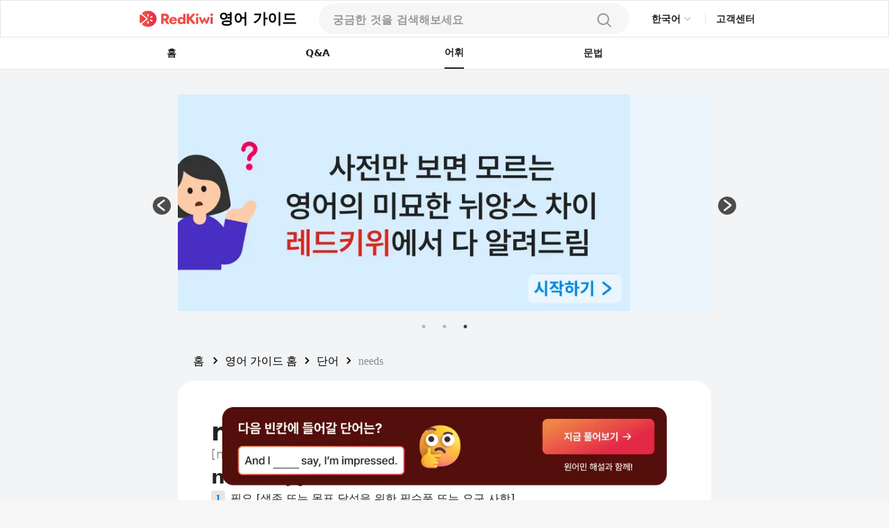

--- FILE ---
content_type: text/html; charset=utf-8
request_url: https://redkiwiapp.com/ko/english-guide/words/needs
body_size: 22755
content:
<!DOCTYPE html><html lang="ko"><head><meta charSet="utf-8"/><meta name="viewport" content="width=device-width, initial-scale=1"/><title>needs: 뜻과 사용법 살펴보기 | RedKiwi Words</title><meta name="robots" content="index,follow"/><meta name="description" content="Needs 생존 또는 목표 달성을 위한 필수품 또는 요구 사항뿐만 아니라 필요하거나 원하는 것이 부족함을 의미합니다."/><link rel="alternate" hrefLang="en" href="https://redkiwiapp.com/en/english-guide/words/needs"/><link rel="alternate" hrefLang="ja" href="https://redkiwiapp.com/ja/english-guide/words/needs"/><link rel="alternate" hrefLang="ko" href="https://redkiwiapp.com/ko/english-guide/words/needs"/><link rel="alternate" hrefLang="es" href="https://redkiwiapp.com/es/english-guide/words/needs"/><link rel="alternate" hrefLang="x-default" href="https://redkiwiapp.com/en/english-guide/words/needs"/><meta name="twitter:card" content="summary_large_image"/><meta property="og:title" content="needs: 뜻과 사용법 살펴보기 | RedKiwi Words"/><meta property="og:description" content="Needs 생존 또는 목표 달성을 위한 필수품 또는 요구 사항뿐만 아니라 필요하거나 원하는 것이 부족함을 의미합니다."/><meta property="og:url" content="https://redkiwiapp.com/ko/english-guide/words/needs"/><meta property="og:type" content="website"/><meta property="og:image" content="https://redkiwiapp.com/images/customNextSeo/ko_main.png"/><meta property="og:image:alt" content="RedKiwi og Image"/><meta property="og:image:width" content="800"/><meta property="og:image:height" content="600"/><meta property="og:site_name" content="RedKiwi_App Web Page"/><link rel="canonical" href="https://redkiwiapp.com/ko/english-guide/words/needs"/><script type="application/ld+json">{"@context":"https://schema.org","@type":"Organization","name":"RedKiwi_App Web Page","url":"https://redkiwiapp.com/ko","sameAs":[{"id":"twitter","url":"https://twitter.com/RedKiwiEnglish"},{"id":"tiktok","url":"https://www.tiktok.com/@redkiwi_ko"},{"id":"instagram","url":"https://www.instagram.com/redkiwi.ko/"},{"id":"naver","url":"https://blog.naver.com/redkiwiapp"}]}</script><script type="application/ld+json">{"@context":"https://schema.org","@type":"SoftwareApplication","name":"RedKiwi","operatingSystem":"iOS, ANDROID","applicationCategory":"EducationalApplication","offers":{"@type":"Offer","price":"0","priceCurrency":"USD"},"aggregateRating":{"@type":"AggregateRating","reviewCount":"5138","ratingValue":"4.6"}}</script><script type="application/ld+json">{"@context":"https://schema.org","@type":"FAQPage","mainEntity":[{"@type":"Question","name":"needs 뜻","acceptedAnswer":{"@type":"Answer","text":"필요 [생존 또는 목표 달성을 위한 필수품 또는 요구 사항], 필요 [필요하거나 원하는 것이 부족합니다.]"}},{"@type":"Question","name":"needs의 유의어와 반의어","acceptedAnswer":{"@type":"Answer","text":"Synonyms: requirements, necessities, essentials, must-haves. Antonyms: wants, luxuries."}},{"@type":"Question","name":"needs와(과) 관련된 관용어는 어떤 것들이 있나요?","acceptedAnswer":{"@type":"Answer","text":"special needs, needs assessment, needs-based"}},{"@type":"Question","name":"needs: 격식 있는(formal) 표현 vs 일상적인(informal) 표현","acceptedAnswer":{"@type":"Answer","text":"In different contexts, you can replace &apos;needs&apos; with suitable alternatives. In a more formal setting, &apos;requirements, necessities&apos; is apt. In informal speech or writing, &apos;must-haves, essentials&apos; is a commonplace synonym."}},{"@type":"Question","name":"needs: 핵심 요약","acceptedAnswer":{"@type":"Answer","text":"needs [niːdz]이라는 용어는 생존 또는 목표 달성을 위한 필수품 또는 요구 사항뿐만 아니라 필요하거나 원하는 것의 부족을 나타냅니다. 장애인에 대한 특정 요구 사항을 나타내는 &apos;특별 요구 사항&apos;과 특정 상황 또는 그룹의 필요성을 평가하는 &apos;요구 사항 평가&apos;와 같은 문구로 사용할 수 있습니다. Needs는 &apos;커뮤니티의 요구 사항을 해결해야 합니다&apos;와 같은 공식적인 맥락에서 자주 사용됩니다."}}]}</script><meta name="next-head-count" content="24"/><meta charSet="utf-8"/><meta http-equiv="Cache-control" content="public"/><meta name="theme-color" content="#000000"/><link rel="icon" href="/favicon.ico"/><link rel="manifest" href="/manifest.json"/><link rel="preconnect" href="https://cdn.jsdelivr.net"/><link rel="preconnect" href="https://cdn.jsdelivr.net" crossorigin=""/><link rel="preconnect" href="https://fonts.gstatic.com"/><link rel="stylesheet" type="text/css" href="https://cdn.rawgit.com/innks/NanumSquareRound/master/nanumsquareround.min.css"/><link href="https://cdn.jsdelivr.net/gh/toss/tossface/dist/tossface.css" rel="stylesheet" type="text/css"/><script>(function(w,d,s,l,i){w[l]=w[l]||[];w[l].push({'gtm.start':
              new Date().getTime(),event:'gtm.js'});var f=d.getElementsByTagName(s)[0],
              j=d.createElement(s),dl=l!='dataLayer'?'&l='+l:'';j.async=true;j.src=
              'https://www.googletagmanager.com/gtm.js?id='+i+dl;f.parentNode.insertBefore(j,f);
              })(window,document,'script','dataLayer','GTM-5DKSX5R');window.gtag = function() { dataLayer.push(arguments) }</script><script async="" src="https://www.googletagmanager.com/gtag/js?id=AW-763069529"></script><script>
                function gtag(){dataLayer.push(arguments);}
                gtag('js', new Date());
                gtag('config', 'AW-763069529');
              </script><script>
                (function(h,o,t,j,a,r){
                  h.hj = h.hj || function () { (h.hj.q = h.hj.q || []).push(arguments) };
                  h._hjSettings = { hjid: 3593797, hjsv: 6 };
                  a = o.getElementsByTagName('head')[0];
                  r = o.createElement('script'); r.async = 1;
                  r.src = t + h._hjSettings.hjid + j + h._hjSettings.hjsv;
                  a.appendChild(r);
                })(window, document, 'https://static.hotjar.com/c/hotjar-', '.js?sv=');
              </script><script>
            (function(c,l,a,r,i,t,y){
                c[a]=c[a]||function(){(c[a].q=c[a].q||[]).push(arguments)};
                t=l.createElement(r);t.async=1;t.src="https://www.clarity.ms/tag/"+i;
                y=l.getElementsByTagName(r)[0];y.parentNode.insertBefore(t,y);
            })(window, document, "clarity", "script", "jml329xhrr");
            </script><meta name="facebook-domain-verification" content="zgxwvvtkckq0lws97covcjj3sumadf"/><meta name="naver-site-verification" content="6490885a34ad9f86778eeabf3d0a5299b6738074"/><script async="" src="https://fundingchoicesmessages.google.com/i/pub-3761638535032641?ers=1" nonce="pGhnuUINSL4qeDkfCBGciA"></script><script nonce="pGhnuUINSL4qeDkfCBGciA">
  (function() {function signalGooglefcPresent() {if (!window.frames['googlefcPresent']) {if (document.body) {const iframe = document.createElement('iframe'); iframe.style = 'width: 0; height: 0; border: none; z-index: -1000; left: -1000px; top: -1000px;'; iframe.style.display = 'none'; iframe.name = 'googlefcPresent'; document.body.appendChild(iframe);} else {setTimeout(signalGooglefcPresent, 0);}}}signalGooglefcPresent();})();
  </script><link rel="preconnect" href="https://fonts.gstatic.com" crossorigin /><link data-next-font="" rel="preconnect" href="/" crossorigin="anonymous"/><link rel="preload" href="/_next/static/css/aaf915d0516e5dc1.css" as="style"/><link rel="stylesheet" href="/_next/static/css/aaf915d0516e5dc1.css" data-n-g=""/><link rel="preload" href="/_next/static/css/b00793bd86180f3c.css" as="style"/><link rel="stylesheet" href="/_next/static/css/b00793bd86180f3c.css" data-n-p=""/><noscript data-n-css=""></noscript><script defer="" nomodule="" src="/_next/static/chunks/polyfills-78c92fac7aa8fdd8.js"></script><script src="/_next/static/chunks/webpack-1ed5104acb1368a8.js" defer=""></script><script src="/_next/static/chunks/framework-aec4381329cec0e4.js" defer=""></script><script src="/_next/static/chunks/main-45c326d7c6f5d5b6.js" defer=""></script><script src="/_next/static/chunks/pages/_app-9ff707408281c12a.js" defer=""></script><script src="/_next/static/chunks/3a17f596-0cf414ee173f6e5f.js" defer=""></script><script src="/_next/static/chunks/171-7f5b80adb7d829ca.js" defer=""></script><script src="/_next/static/chunks/3809-cd5ef9ea2fb5b698.js" defer=""></script><script src="/_next/static/chunks/pages/english-guide/words/%5Bword%5D-f514a2a11bbd41fc.js" defer=""></script><script src="/_next/static/aea851796781e353a25c5860c94532310f72e667/_buildManifest.js" defer=""></script><script src="/_next/static/aea851796781e353a25c5860c94532310f72e667/_ssgManifest.js" defer=""></script><style id="jss-server-side">.MuiSvgIcon-root {
  fill: currentColor;
  width: 1em;
  height: 1em;
  display: inline-block;
  font-size: 1.5rem;
  transition: fill 200ms cubic-bezier(0.4, 0, 0.2, 1) 0ms;
  flex-shrink: 0;
  user-select: none;
}
.MuiSvgIcon-colorPrimary {
  color: #ee4e48;
}
.MuiSvgIcon-colorSecondary {
  color: #f5a666;
}
.MuiSvgIcon-colorAction {
  color: rgba(0, 0, 0, 0.54);
}
.MuiSvgIcon-colorError {
  color: #f44336;
}
.MuiSvgIcon-colorDisabled {
  color: rgba(0, 0, 0, 0.26);
}
.MuiSvgIcon-fontSizeInherit {
  font-size: inherit;
}
.MuiSvgIcon-fontSizeSmall {
  font-size: 1.25rem;
}
.MuiSvgIcon-fontSizeLarge {
  font-size: 2.1875rem;
}
.MuiButtonBase-root {
  color: inherit;
  border: 0;
  cursor: pointer;
  margin: 0;
  display: inline-flex;
  outline: 0;
  padding: 0;
  position: relative;
  align-items: center;
  user-select: none;
  border-radius: 0;
  vertical-align: middle;
  -moz-appearance: none;
  justify-content: center;
  text-decoration: none;
  background-color: transparent;
  -webkit-appearance: none;
  -webkit-tap-highlight-color: transparent;
}
.MuiButtonBase-root::-moz-focus-inner {
  border-style: none;
}
.MuiButtonBase-root.Mui-disabled {
  cursor: default;
  pointer-events: none;
}
@media print {
  .MuiButtonBase-root {
    color-adjust: exact;
  }
}
  .MuiButtonBase-root > * {
    pointer-events: none;
  }
  .MuiBackdrop-root {
    top: 0;
    left: 0;
    right: 0;
    bottom: 0;
    display: flex;
    z-index: -1;
    position: fixed;
    align-items: center;
    justify-content: center;
    background-color: rgba(0, 0, 0, 0.5);
    -webkit-tap-highlight-color: transparent;
  }
  .MuiBackdrop-invisible {
    background-color: transparent;
  }

  .jss12 {  }
  .jss13 {  }
  .jss36 {  }
  .jss85 {  }
  .MuiTypography-root {
    margin: 0;
    margin-top: 2px;
    white-space: pre-wrap;
  }
  .MuiTypography-body2 {
    font-size: 0.875rem;
    font-family: Pretendard JP Variable;
    font-weight: 400;
    line-height: 1.43;
  }
  .MuiTypography-body1 {
    font-size: 1rem;
    font-family: Pretendard JP Variable;
    font-weight: 400;
    line-height: 1.5;
  }
  .MuiTypography-caption {
    font-size: 0.75rem;
    font-family: Pretendard JP Variable;
    font-weight: 400;
    line-height: 1.66;
  }
  .MuiTypography-button {
    font-size: 0.875rem;
    font-family: Pretendard JP Variable;
    font-weight: 500;
    line-height: 1.75;
    text-transform: none;
  }
  .MuiTypography-h1 {
    font-size: 6rem;
    font-family: Pretendard JP Variable;
    font-weight: 300;
    line-height: 1.167;
  }
  .MuiTypography-h2 {
    font-size: 3.75rem;
    font-family: Pretendard JP Variable;
    font-weight: 300;
    line-height: 1.2;
  }
  .MuiTypography-h3 {
    font-size: 3rem;
    font-family: Pretendard JP Variable;
    font-weight: 400;
    line-height: 1.167;
  }
  .MuiTypography-h4 {
    font-size: 2.125rem;
    font-family: Pretendard JP Variable;
    font-weight: 400;
    line-height: 1.235;
  }
  .MuiTypography-h5 {
    font-size: 1.5rem;
    font-family: Pretendard JP Variable;
    font-weight: 400;
    line-height: 1.334;
  }
  .MuiTypography-h6 {
    font-size: 1.25rem;
    font-family: Pretendard JP Variable;
    font-weight: 500;
    line-height: 1.6;
  }
  .MuiTypography-subtitle1 {
    font-size: 1rem;
    font-family: Pretendard JP Variable;
    font-weight: 400;
    line-height: 1.75;
  }
  .MuiTypography-subtitle2 {
    font-size: 0.875rem;
    font-family: Pretendard JP Variable;
    font-weight: 500;
    line-height: 1.57;
  }
  .MuiTypography-overline {
    font-size: 0.75rem;
    font-family: Pretendard JP Variable;
    font-weight: 400;
    line-height: 2.66;
    text-transform: uppercase;
  }
  .MuiTypography-srOnly {
    width: 1px;
    height: 1px;
    overflow: hidden;
    position: absolute;
  }
  .MuiTypography-alignLeft {
    text-align: left;
  }
  .MuiTypography-alignCenter {
    text-align: center;
  }
  .MuiTypography-alignRight {
    text-align: right;
  }
  .MuiTypography-alignJustify {
    text-align: justify;
  }
  .MuiTypography-noWrap {
    overflow: hidden;
    white-space: nowrap;
    text-overflow: ellipsis;
  }
  .MuiTypography-gutterBottom {
    margin-bottom: 0.35em;
  }
  .MuiTypography-paragraph {
    margin-bottom: 16px;
  }
  .MuiTypography-colorInherit {
    color: inherit;
  }
  .MuiTypography-colorPrimary {
    color: #ee4e48;
  }
  .MuiTypography-colorSecondary {
    color: #f5a666;
  }
  .MuiTypography-colorTextPrimary {
    color: #575859;
  }
  .MuiTypography-colorTextSecondary {
    color: #868e96;
  }
  .MuiTypography-colorError {
    color: #f44336;
  }
  .MuiTypography-displayInline {
    display: inline;
  }
  .MuiTypography-displayBlock {
    display: block;
  }
  .MuiButton-root {
    color: #575859;
    padding: 6px 16px;
    font-size: 0.875rem;
    min-width: 64px;
    box-sizing: border-box;
    transition: background-color 250ms cubic-bezier(0.4, 0, 0.2, 1) 0ms,box-shadow 250ms cubic-bezier(0.4, 0, 0.2, 1) 0ms,border 250ms cubic-bezier(0.4, 0, 0.2, 1) 0ms;
    font-family: Pretendard JP Variable;
    font-weight: 500;
    line-height: 1.75;
    border-radius: 4px;
    text-transform: none;
  }
  .MuiButton-root:hover {
    text-decoration: none;
    background-color: rgba(87, 88, 89, 0.04);
  }
  .MuiButton-root.Mui-disabled {
    color: rgba(0, 0, 0, 0.26);
  }
@media (hover: none) {
  .MuiButton-root:hover {
    background-color: transparent;
  }
}
  .MuiButton-root:hover.Mui-disabled {
    background-color: transparent;
  }
  .MuiButton-label {
    width: 100%;
    display: inherit;
    align-items: inherit;
    justify-content: inherit;
  }
  .MuiButton-text {
    padding: 6px 8px;
  }
  .MuiButton-textPrimary {
    color: #ee4e48;
  }
  .MuiButton-textPrimary:hover {
    background-color: rgba(238, 78, 72, 0.04);
  }
@media (hover: none) {
  .MuiButton-textPrimary:hover {
    background-color: transparent;
  }
}
  .MuiButton-textSecondary {
    color: #f5a666;
  }
  .MuiButton-textSecondary:hover {
    background-color: rgba(245, 166, 102, 0.04);
  }
@media (hover: none) {
  .MuiButton-textSecondary:hover {
    background-color: transparent;
  }
}
  .MuiButton-outlined {
    border: 1px solid rgba(0, 0, 0, 0.23);
    padding: 5px 15px;
  }
  .MuiButton-outlined.Mui-disabled {
    border: 1px solid rgba(0, 0, 0, 0.12);
  }
  .MuiButton-outlinedPrimary {
    color: #ee4e48;
    border: 1px solid rgba(238, 78, 72, 0.5);
  }
  .MuiButton-outlinedPrimary:hover {
    border: 1px solid #ee4e48;
    background-color: rgba(238, 78, 72, 0.04);
  }
@media (hover: none) {
  .MuiButton-outlinedPrimary:hover {
    background-color: transparent;
  }
}
  .MuiButton-outlinedSecondary {
    color: #f5a666;
    border: 1px solid rgba(245, 166, 102, 0.5);
  }
  .MuiButton-outlinedSecondary:hover {
    border: 1px solid #f5a666;
    background-color: rgba(245, 166, 102, 0.04);
  }
  .MuiButton-outlinedSecondary.Mui-disabled {
    border: 1px solid rgba(0, 0, 0, 0.26);
  }
@media (hover: none) {
  .MuiButton-outlinedSecondary:hover {
    background-color: transparent;
  }
}
  .MuiButton-contained {
    color: rgba(0, 0, 0, 0.87);
    box-shadow: 0px 3px 1px -2px rgba(0,0,0,0.2),0px 2px 2px 0px rgba(0,0,0,0.14),0px 1px 5px 0px rgba(0,0,0,0.12);
    background-color: #e0e0e0;
  }
  .MuiButton-contained:hover {
    box-shadow: 0px 2px 4px -1px rgba(0,0,0,0.2),0px 4px 5px 0px rgba(0,0,0,0.14),0px 1px 10px 0px rgba(0,0,0,0.12);
    background-color: #d5d5d5;
  }
  .MuiButton-contained.Mui-focusVisible {
    box-shadow: 0px 3px 5px -1px rgba(0,0,0,0.2),0px 6px 10px 0px rgba(0,0,0,0.14),0px 1px 18px 0px rgba(0,0,0,0.12);
  }
  .MuiButton-contained:active {
    box-shadow: 0px 5px 5px -3px rgba(0,0,0,0.2),0px 8px 10px 1px rgba(0,0,0,0.14),0px 3px 14px 2px rgba(0,0,0,0.12);
  }
  .MuiButton-contained.Mui-disabled {
    color: rgba(0, 0, 0, 0.26);
    box-shadow: none;
    background-color: rgba(0, 0, 0, 0.12);
  }
@media (hover: none) {
  .MuiButton-contained:hover {
    box-shadow: 0px 3px 1px -2px rgba(0,0,0,0.2),0px 2px 2px 0px rgba(0,0,0,0.14),0px 1px 5px 0px rgba(0,0,0,0.12);
    background-color: #e0e0e0;
  }
}
  .MuiButton-contained:hover.Mui-disabled {
    background-color: rgba(0, 0, 0, 0.12);
  }
  .MuiButton-containedPrimary {
    color: #fff;
    background-color: #ee4e48;
  }
  .MuiButton-containedPrimary:hover {
    background-color: rgb(166, 54, 50);
  }
@media (hover: none) {
  .MuiButton-containedPrimary:hover {
    background-color: #ee4e48;
  }
}
  .MuiButton-containedSecondary {
    color: rgba(0, 0, 0, 0.87);
    background-color: #f5a666;
  }
  .MuiButton-containedSecondary:hover {
    background-color: rgb(171, 116, 71);
  }
@media (hover: none) {
  .MuiButton-containedSecondary:hover {
    background-color: #f5a666;
  }
}
  .MuiButton-disableElevation {
    box-shadow: none;
  }
  .MuiButton-disableElevation:hover {
    box-shadow: none;
  }
  .MuiButton-disableElevation.Mui-focusVisible {
    box-shadow: none;
  }
  .MuiButton-disableElevation:active {
    box-shadow: none;
  }
  .MuiButton-disableElevation.Mui-disabled {
    box-shadow: none;
  }
  .MuiButton-colorInherit {
    color: inherit;
    border-color: currentColor;
  }
  .MuiButton-textSizeSmall {
    padding: 4px 5px;
    font-size: 0.8125rem;
  }
  .MuiButton-textSizeLarge {
    padding: 8px 11px;
    font-size: 0.9375rem;
  }
  .MuiButton-outlinedSizeSmall {
    padding: 3px 9px;
    font-size: 0.8125rem;
  }
  .MuiButton-outlinedSizeLarge {
    padding: 7px 21px;
    font-size: 0.9375rem;
  }
  .MuiButton-containedSizeSmall {
    padding: 4px 10px;
    font-size: 0.8125rem;
  }
  .MuiButton-containedSizeLarge {
    padding: 8px 22px;
    font-size: 0.9375rem;
  }
  .MuiButton-fullWidth {
    width: 100%;
  }
  .MuiButton-startIcon {
    display: inherit;
    margin-left: -4px;
    margin-right: 8px;
  }
  .MuiButton-startIcon.MuiButton-iconSizeSmall {
    margin-left: -2px;
  }
  .MuiButton-endIcon {
    display: inherit;
    margin-left: 8px;
    margin-right: -4px;
  }
  .MuiButton-endIcon.MuiButton-iconSizeSmall {
    margin-right: -2px;
  }
  .MuiButton-iconSizeSmall > *:first-child {
    font-size: 18px;
  }
  .MuiButton-iconSizeMedium > *:first-child {
    font-size: 20px;
  }
  .MuiButton-iconSizeLarge > *:first-child {
    font-size: 22px;
  }
  .MuiCircularProgress-root {
    display: inline-block;
  }
  .MuiCircularProgress-static {
    transition: transform 300ms cubic-bezier(0.4, 0, 0.2, 1) 0ms;
  }
  .MuiCircularProgress-indeterminate {
    animation: MuiCircularProgress-keyframes-circular-rotate 1.4s linear infinite;
  }
  .MuiCircularProgress-determinate {
    transition: transform 300ms cubic-bezier(0.4, 0, 0.2, 1) 0ms;
  }
  .MuiCircularProgress-colorPrimary {
    color: #ee4e48;
  }
  .MuiCircularProgress-colorSecondary {
    color: #f5a666;
  }
  .MuiCircularProgress-svg {
    display: block;
  }
  .MuiCircularProgress-circle {
    stroke: currentColor;
  }
  .MuiCircularProgress-circleStatic {
    transition: stroke-dashoffset 300ms cubic-bezier(0.4, 0, 0.2, 1) 0ms;
  }
  .MuiCircularProgress-circleIndeterminate {
    animation: MuiCircularProgress-keyframes-circular-dash 1.4s ease-in-out infinite;
    stroke-dasharray: 80px, 200px;
    stroke-dashoffset: 0px;
  }
  .MuiCircularProgress-circleDeterminate {
    transition: stroke-dashoffset 300ms cubic-bezier(0.4, 0, 0.2, 1) 0ms;
  }
@keyframes MuiCircularProgress-keyframes-circular-rotate {
  0% {
    transform-origin: 50% 50%;
  }
  100% {
    transform: rotate(360deg);
  }
}
@keyframes MuiCircularProgress-keyframes-circular-dash {
  0% {
    stroke-dasharray: 1px, 200px;
    stroke-dashoffset: 0px;
  }
  50% {
    stroke-dasharray: 100px, 200px;
    stroke-dashoffset: -15px;
  }
  100% {
    stroke-dasharray: 100px, 200px;
    stroke-dashoffset: -125px;
  }
}
  .MuiCircularProgress-circleDisableShrink {
    animation: none;
  }
  .MuiList-root {
    margin: 0;
    padding: 0;
    position: relative;
    list-style: none;
  }
  .MuiList-padding {
    padding-top: 8px;
    padding-bottom: 8px;
  }
  .MuiList-subheader {
    padding-top: 0;
  }
  .jss1 {
    color: #fff;
    z-index: 9999;
  }
  .jss37 {
    border: none;
    display: flex;
    background: white;
    align-items: center;
    flex-direction: row;
  }
  .jss38 {
    color: #CCCCCC;
    font-size: 20px;
  }
  .jss39 {
    width: 114px;
    display: flex;
    padding: 12px 16px 12px 16px;
    z-index: 1;
    position: absolute;
    background: white;
    box-shadow: 0px 1px 4px rgba(0, 0, 0, 0.15);
    margin-top: 6px;
    align-items: start;
    border-radius: 8px;
    flex-direction: column;
  }
  .jss40 {
    color: #222222;
    font-size: 14px;
    font-weight: 600;
    line-height: 21px;
  }
@media (max-width:1279.95px) {
  .jss40 {
    font-size: 12px;
    font-weight: 700;
    line-height: 18px;
    margin-right: 4px;
  }
}
  .jss41 {
    border: none;
    padding: 6px 0 6px;
    background: white;
    text-align: left;
  }
  .jss17 {
    width: 100%;
    display: flex;
    position: relative;
    flex-direction: column;
  }
  .jss18 {
    gap: 8px;
    width: 100%;
    height: 44px;
    margin: 0 auto;
    display: flex;
    padding: 12px 20px;
    max-width: 768px;
    border-radius: 100px;
    flex-direction: row;
    justify-content: space-between;
    background-color: #F6F6F6;
  }
@media (max-width:1279.95px) {
  .jss18 {
    height: 54px;
    padding: 15px 20px;
    max-width: 100%;
    border-color: #E6E6E6;
    border-radius: 0px;
    background-color: white;
    border-bottom-width: 1px;
  }
}
  .jss19 {
    width: 100%;
    display: flex;
    background-color: #F6F6F6;
  }
  .jss19::placeholder {
    color: #999999;
    font-size: 16px;
    font-weight: 600;
  }
  .jss19::-webkit-search-cancel-button, .jss19::-webkit-search-decoration {
    appearance: none;
    -webkit-appearance: none;
  }
@media (max-width:1279.95px) {
  .jss19 {
    background-color: white;
  }
}
  .jss20 {
    width: 80%;
  }
  .jss21 {
    background-color: white;
  }
  .jss22 {
    background-color: white;
  }
  .jss22::placeholder {
    color: #999999;
  }
  .jss23 {
    width: 20px;
    height: 20px;
  }
  .jss24 {
    width: 24px;
    height: 24px;
  }
  .jss25 {
    padding: 0 4px;
  }
  .jss26 {
    display: flex;
  }
  .jss27 {
    width: 100%;
    overflow: hidden;
    border-radius: 0 0 16px 16px;
  }
@media (max-width:1279.95px) {
  .jss27 {
    top: 54px;
    height: 100vh;
    z-index: 3;
    position: absolute;
    border-radius: 0px;
    background-color: #F6F6F6;
  }
}
  .jss28 {
    padding: 10px 20px;
    background-color: white;
  }
  .jss29 {
    width: 100%;
    display: flex;
    padding: 6px 0;
    justify-content: flex-start;
  }
  .jss30 {
    font-size: 16px;
    font-weight: 500;
  }
  .jss31 {
    color: #E44E48;
  }
  .jss32 {
    align-items: flex-start;
    justify-content: flex-start;
  }
  .jss34 {
    width: 100%;
    display: flex;
    margin-top: 64px;
    border-radius: 100px;
  }
  .jss35 {
    display: flex;
    border-radius: 100px;
  }
  .jss42 {
    padding: 16px 20px;
  }
@media (max-width:1279.95px) {
  .jss42 {
    padding: 4px 20px;
  }
}
  .jss43 {
    color: black;
    cursor: pointer;
    padding: 0;
  }
  .jss43:hover {
    text-decoration: underline;
  }
  .jss44 {
    min-width: 20px;
    text-align: center;
  }
  .jss45 {
    margin: 0 4px !important;
  }
  .jss14 {
    gap: 8px;
    cursor: pointer;
    display: flex;
    align-items: center;
  }
  .jss15 {
    color: black;
    font-size: 21px;
    font-weight: 700;
  }
  .jss16 {
    max-width: 106px;
    max-height: 25px;
  }
@media (max-width:1279.95px) {
  .jss16 {
    max-width: 24px;
    max-height: 24px;
    margin-left: 20px;
  }
}
  .jss86 {
    text-decoration: none;
  }
  .jss2 {
    width: 100%;
    height: 100%;
    display: flex;
    padding: 0 15vw 0 15vw;
    z-index: 10;
    background: white;
    min-height: 54px;
    align-items: center;
    border-width: 1px;
    border-bottom: 0.5px #E6E6E6 solid;
    justify-content: space-between;
  }
@media (max-width:1279.95px) {
  .jss2 {
    padding-left: 0.1rem;
    padding-right: 0.1rem;
  }
}
  .jss3 {
    display: flex;
    justify-content: flex-end;
  }
  .jss4 {
    cursor: pointer;
    max-width: 106px;
    max-height: 25px;
  }
@media (max-width:1279.95px) {
  .jss4 {
    max-width: 24px;
    max-height: 24px;
  }
}
  .jss5 {
    display: flex;
    align-items: center;
    justify-content: flex-end;
  }
  .jss6 {
    color: #484848;
    width: 35px;
    height: 35px;
    border-radius: 50%;
  }
  .jss6:hover {
    cursor: pointer;
  }
  .jss7 {
    padding: 10px 12px 10px 12px;
    border-radius: 50px;
    background-color: #ee4e48;
  }
  .jss7:hover {
    background-color: #ee4e48;
  }
  .jss8 {
    color: white;
    font-size: 12px;
    line-height: 14px;
  }
  .jss9 {
    width: 1px;
    height: 16px;
    margin: 0 15px 0 15px;
    background: #E6E6E6;
  }
@media (max-width:1279.95px) {
  .jss9 {
    margin: 0 8px 0 8px;
  }
}
  .jss10 {
    color: #222222;
    font-size: 14px;
    font-weight: 600;
    line-height: 21px;
    margin-bottom: 1px;
  }
@media (max-width:1279.95px) {
  .jss10 {
    font-size: 12px;
    font-weight: 700;
    line-height: 18px;
    margin-right: 20px;
  }
}
  .jss11 {
    width: 50%;
  }
  .jss48 {
    gap: 16px;
    display: flex;
    flex-direction: column;
  }
  .jss49 {
    display: flex;
    flex-direction: row;
  }
  .jss50 {
    gap: 12px;
    display: flex;
    flex-direction: column;
  }
  .jss51 {
    color: #0187EC;
    height: fit-content;
    padding: 0px 4px 0px 4px;
    font-size: 16px;
    min-width: 20px;
    text-align: center;
    font-family: Pretendard JP Variable;
    font-weight: 700;
    margin-right: 8px;
    border-radius: 4px;
    background-color: #E6E6E6;
  }
  .jss52 {
    color: #222222;
    font-size: 16px;
    font-weight: 400;
  }
  .jss53 {
    color: #222222;
    font-size: 16px;
    font-weight: 500;
    line-height: 150%;
  }
  .jss54 {
    color: #666666;
    font-size: 16px;
    font-weight: 500;
    line-height: 150%;
  }
  .jss55 {
    color: #222222;
    font-size: 16px;
    margin-top: 8px;
    font-family: Pretendard JP Variable;
    font-weight: 500;
    line-height: 24px;
  }
  .jss56 {
    color: #4D4D4D;
    font-size: 16px;
    font-family: Pretendard JP Variable;
    font-weight: 400;
    line-height: 24px;
  }
  .jss57 {
    width: fit-content;
    padding: 4px 8px 4px 8px;
    border-radius: 4px;
    background-color: #E6E6E6;
  }
  .jss58 {
    color: #666666;
    font-size: 12px;
    font-family: Pretendard JP Variable;
    font-weight: 700;
  }
  .jss59 {
    padding: 20px;
    border-radius: 16px;
  }
  .jss60 {
    background-color: white;
  }
  .jss61 {
    gap: 2px;
    display: flex;
    align-items: center;
    flex-direction: row;
  }
  .jss62 {
    font-size: 22px;
    font-family: Tossface;
  }
@media (max-width:1279.95px) {
  .jss62 {
    font-size: 18px;
  }
}
  .jss63 {
    color: #222222;
    font-size: 16px;
    font-family: Pretendard JP Variable;
    font-weight: bold;
  }
  .jss64 {
    color: #666666;
    font-size: 14px;
    margin-top: 16px;
    font-family: Pretendard JP Variable;
    font-weight: 400;
  }
  .jss65 {
    display: flex;
    flex-direction: row;
  }
  .jss66 {
    color: #0187EC;
    font-size: 24px;
    font-family: Pretendard JP Variable;
    font-weight: 700;
  }
  .jss67 {
    text-decoration: underline;
  }
  .jss68 {
    display: flex;
    padding: 8px;
    margin-bottom: -3px;
    flex-direction: column;
    justify-content: center;
  }
  .jss69 {
    width: 18px;
    height: 18px;
  }
  .jss70 {
    flex: 1;
    height: fit-content;
    padding: 20px 0px 20px 0px;
    box-shadow: 0px 4px 12px rgba(0, 0, 0, 0.15);
    border-radius: 16px;
    background-color: white;
  }
  .jss71 {
    padding: 20px 20px 0;
  }
  .jss72 {
    height: 0.5px;
    margin-top: 16px;
    background-color: #E6E6E6;
  }
  .jss73 {
    display: flex;
    padding: 0 20px 0 20px;
    align-items: center;
    flex-direction: row;
    justify-content: space-between;
  }
  .jss74 {
    color: #222222;
    font-size: 16px;
    font-family: Pretendard JP Variable;
    font-weight: 700;
  }
  .jss75 {
    color: #999999;
    font-size: 12px;
    font-family: Pretendard JP Variable;
    font-weight: 500;
  }
  .jss76 {
    display: flex;
    flex-direction: row;
  }
  .jss77 {
    color: #E44E48;
    font-size: 16px;
    font-family: Pretendard JP Variable;
    font-weight: 700;
  }
  .jss78 {
    display: -webkit-box;
    overflow: hidden;
    margin-bottom: 4px;
    text-overflow: ellipsis;
    -webkit-box-orient: vertical;
    -webkit-line-clamp: 2;
  }
  .jss79 {
    color: #222222;
    font-size: 16px;
    font-family: Pretendard JP Variable;
    font-weight: 600;
    margin-left: 8px;
  }
  .jss80 {
    width: 10px;
    height: 10px;
  }
  .jss81 {
    display: -webkit-box;
    overflow: hidden;
    text-overflow: ellipsis;
    -webkit-box-orient: vertical;
    -webkit-line-clamp: 1;
  }
  .jss82 {
    color: #999999;
    font-size: 14px;
    font-family: Pretendard JP Variable;
    font-weight: 500;
    margin-left: 8px;
  }
  .jss83 {
    margin-left: 0;
  }
  .jss84 {
    height: 32px;
  }
  .jss46 {
    display: flex;
    flex-direction: row;
    background-color: #F6F6F6;
  }
@media (max-width:1279.95px) {
  .jss46 {
    padding: 32px 12px 0 12px;
    flex-direction: column;
  }
}
  .jss47 {
    width: 16px;
  }
@media (max-width:1279.95px) {
  .jss47 {
    height: 24px;
  }
}</style><style data-href="https://fonts.googleapis.com/css2?family=Noto+Sans:wght@300;400&family=Roboto:wght@300;400&family=Ubuntu&display=swap">@font-face{font-family:'Noto Sans';font-style:normal;font-weight:300;font-stretch:normal;font-display:swap;src:url(https://fonts.gstatic.com/l/font?kit=o-0mIpQlx3QUlC5A4PNB6Ryti20_6n1iPHjcz6L1SoM-jCpoiyCjA99e&skey=2b960fe17823056f&v=v42) format('woff')}@font-face{font-family:'Noto Sans';font-style:normal;font-weight:400;font-stretch:normal;font-display:swap;src:url(https://fonts.gstatic.com/l/font?kit=o-0mIpQlx3QUlC5A4PNB6Ryti20_6n1iPHjcz6L1SoM-jCpoiyD9A99e&skey=2b960fe17823056f&v=v42) format('woff')}@font-face{font-family:'Roboto';font-style:normal;font-weight:300;font-stretch:normal;font-display:swap;src:url(https://fonts.gstatic.com/l/font?kit=KFOMCnqEu92Fr1ME7kSn66aGLdTylUAMQXC89YmC2DPNWuaabWmQ&skey=a0a0114a1dcab3ac&v=v50) format('woff')}@font-face{font-family:'Roboto';font-style:normal;font-weight:400;font-stretch:normal;font-display:swap;src:url(https://fonts.gstatic.com/l/font?kit=KFOMCnqEu92Fr1ME7kSn66aGLdTylUAMQXC89YmC2DPNWubEbWmQ&skey=a0a0114a1dcab3ac&v=v50) format('woff')}@font-face{font-family:'Ubuntu';font-style:normal;font-weight:400;font-display:swap;src:url(https://fonts.gstatic.com/l/font?kit=4iCs6KVjbNBYlgo6ew&skey=7e59fc036a1a8481&v=v21) format('woff')}@font-face{font-family:'Noto Sans';font-style:normal;font-weight:300;font-stretch:100%;font-display:swap;src:url(https://fonts.gstatic.com/s/notosans/v42/o-0bIpQlx3QUlC5A4PNB6Ryti20_6n1iPHjc5aPdu3mhPy1Fig.woff2) format('woff2');unicode-range:U+0460-052F,U+1C80-1C8A,U+20B4,U+2DE0-2DFF,U+A640-A69F,U+FE2E-FE2F}@font-face{font-family:'Noto Sans';font-style:normal;font-weight:300;font-stretch:100%;font-display:swap;src:url(https://fonts.gstatic.com/s/notosans/v42/o-0bIpQlx3QUlC5A4PNB6Ryti20_6n1iPHjc5ardu3mhPy1Fig.woff2) format('woff2');unicode-range:U+0301,U+0400-045F,U+0490-0491,U+04B0-04B1,U+2116}@font-face{font-family:'Noto Sans';font-style:normal;font-weight:300;font-stretch:100%;font-display:swap;src:url(https://fonts.gstatic.com/s/notosans/v42/o-0bIpQlx3QUlC5A4PNB6Ryti20_6n1iPHjc5a_du3mhPy1Fig.woff2) format('woff2');unicode-range:U+0900-097F,U+1CD0-1CF9,U+200C-200D,U+20A8,U+20B9,U+20F0,U+25CC,U+A830-A839,U+A8E0-A8FF,U+11B00-11B09}@font-face{font-family:'Noto Sans';font-style:normal;font-weight:300;font-stretch:100%;font-display:swap;src:url(https://fonts.gstatic.com/s/notosans/v42/o-0bIpQlx3QUlC5A4PNB6Ryti20_6n1iPHjc5aLdu3mhPy1Fig.woff2) format('woff2');unicode-range:U+1F00-1FFF}@font-face{font-family:'Noto Sans';font-style:normal;font-weight:300;font-stretch:100%;font-display:swap;src:url(https://fonts.gstatic.com/s/notosans/v42/o-0bIpQlx3QUlC5A4PNB6Ryti20_6n1iPHjc5a3du3mhPy1Fig.woff2) format('woff2');unicode-range:U+0370-0377,U+037A-037F,U+0384-038A,U+038C,U+038E-03A1,U+03A3-03FF}@font-face{font-family:'Noto Sans';font-style:normal;font-weight:300;font-stretch:100%;font-display:swap;src:url(https://fonts.gstatic.com/s/notosans/v42/o-0bIpQlx3QUlC5A4PNB6Ryti20_6n1iPHjc5aHdu3mhPy1Fig.woff2) format('woff2');unicode-range:U+0102-0103,U+0110-0111,U+0128-0129,U+0168-0169,U+01A0-01A1,U+01AF-01B0,U+0300-0301,U+0303-0304,U+0308-0309,U+0323,U+0329,U+1EA0-1EF9,U+20AB}@font-face{font-family:'Noto Sans';font-style:normal;font-weight:300;font-stretch:100%;font-display:swap;src:url(https://fonts.gstatic.com/s/notosans/v42/o-0bIpQlx3QUlC5A4PNB6Ryti20_6n1iPHjc5aDdu3mhPy1Fig.woff2) format('woff2');unicode-range:U+0100-02BA,U+02BD-02C5,U+02C7-02CC,U+02CE-02D7,U+02DD-02FF,U+0304,U+0308,U+0329,U+1D00-1DBF,U+1E00-1E9F,U+1EF2-1EFF,U+2020,U+20A0-20AB,U+20AD-20C0,U+2113,U+2C60-2C7F,U+A720-A7FF}@font-face{font-family:'Noto Sans';font-style:normal;font-weight:300;font-stretch:100%;font-display:swap;src:url(https://fonts.gstatic.com/s/notosans/v42/o-0bIpQlx3QUlC5A4PNB6Ryti20_6n1iPHjc5a7du3mhPy0.woff2) format('woff2');unicode-range:U+0000-00FF,U+0131,U+0152-0153,U+02BB-02BC,U+02C6,U+02DA,U+02DC,U+0304,U+0308,U+0329,U+2000-206F,U+20AC,U+2122,U+2191,U+2193,U+2212,U+2215,U+FEFF,U+FFFD}@font-face{font-family:'Noto Sans';font-style:normal;font-weight:400;font-stretch:100%;font-display:swap;src:url(https://fonts.gstatic.com/s/notosans/v42/o-0bIpQlx3QUlC5A4PNB6Ryti20_6n1iPHjc5aPdu3mhPy1Fig.woff2) format('woff2');unicode-range:U+0460-052F,U+1C80-1C8A,U+20B4,U+2DE0-2DFF,U+A640-A69F,U+FE2E-FE2F}@font-face{font-family:'Noto Sans';font-style:normal;font-weight:400;font-stretch:100%;font-display:swap;src:url(https://fonts.gstatic.com/s/notosans/v42/o-0bIpQlx3QUlC5A4PNB6Ryti20_6n1iPHjc5ardu3mhPy1Fig.woff2) format('woff2');unicode-range:U+0301,U+0400-045F,U+0490-0491,U+04B0-04B1,U+2116}@font-face{font-family:'Noto Sans';font-style:normal;font-weight:400;font-stretch:100%;font-display:swap;src:url(https://fonts.gstatic.com/s/notosans/v42/o-0bIpQlx3QUlC5A4PNB6Ryti20_6n1iPHjc5a_du3mhPy1Fig.woff2) format('woff2');unicode-range:U+0900-097F,U+1CD0-1CF9,U+200C-200D,U+20A8,U+20B9,U+20F0,U+25CC,U+A830-A839,U+A8E0-A8FF,U+11B00-11B09}@font-face{font-family:'Noto Sans';font-style:normal;font-weight:400;font-stretch:100%;font-display:swap;src:url(https://fonts.gstatic.com/s/notosans/v42/o-0bIpQlx3QUlC5A4PNB6Ryti20_6n1iPHjc5aLdu3mhPy1Fig.woff2) format('woff2');unicode-range:U+1F00-1FFF}@font-face{font-family:'Noto Sans';font-style:normal;font-weight:400;font-stretch:100%;font-display:swap;src:url(https://fonts.gstatic.com/s/notosans/v42/o-0bIpQlx3QUlC5A4PNB6Ryti20_6n1iPHjc5a3du3mhPy1Fig.woff2) format('woff2');unicode-range:U+0370-0377,U+037A-037F,U+0384-038A,U+038C,U+038E-03A1,U+03A3-03FF}@font-face{font-family:'Noto Sans';font-style:normal;font-weight:400;font-stretch:100%;font-display:swap;src:url(https://fonts.gstatic.com/s/notosans/v42/o-0bIpQlx3QUlC5A4PNB6Ryti20_6n1iPHjc5aHdu3mhPy1Fig.woff2) format('woff2');unicode-range:U+0102-0103,U+0110-0111,U+0128-0129,U+0168-0169,U+01A0-01A1,U+01AF-01B0,U+0300-0301,U+0303-0304,U+0308-0309,U+0323,U+0329,U+1EA0-1EF9,U+20AB}@font-face{font-family:'Noto Sans';font-style:normal;font-weight:400;font-stretch:100%;font-display:swap;src:url(https://fonts.gstatic.com/s/notosans/v42/o-0bIpQlx3QUlC5A4PNB6Ryti20_6n1iPHjc5aDdu3mhPy1Fig.woff2) format('woff2');unicode-range:U+0100-02BA,U+02BD-02C5,U+02C7-02CC,U+02CE-02D7,U+02DD-02FF,U+0304,U+0308,U+0329,U+1D00-1DBF,U+1E00-1E9F,U+1EF2-1EFF,U+2020,U+20A0-20AB,U+20AD-20C0,U+2113,U+2C60-2C7F,U+A720-A7FF}@font-face{font-family:'Noto Sans';font-style:normal;font-weight:400;font-stretch:100%;font-display:swap;src:url(https://fonts.gstatic.com/s/notosans/v42/o-0bIpQlx3QUlC5A4PNB6Ryti20_6n1iPHjc5a7du3mhPy0.woff2) format('woff2');unicode-range:U+0000-00FF,U+0131,U+0152-0153,U+02BB-02BC,U+02C6,U+02DA,U+02DC,U+0304,U+0308,U+0329,U+2000-206F,U+20AC,U+2122,U+2191,U+2193,U+2212,U+2215,U+FEFF,U+FFFD}@font-face{font-family:'Roboto';font-style:normal;font-weight:300;font-stretch:100%;font-display:swap;src:url(https://fonts.gstatic.com/s/roboto/v50/KFO7CnqEu92Fr1ME7kSn66aGLdTylUAMa3GUBHMdazTgWw.woff2) format('woff2');unicode-range:U+0460-052F,U+1C80-1C8A,U+20B4,U+2DE0-2DFF,U+A640-A69F,U+FE2E-FE2F}@font-face{font-family:'Roboto';font-style:normal;font-weight:300;font-stretch:100%;font-display:swap;src:url(https://fonts.gstatic.com/s/roboto/v50/KFO7CnqEu92Fr1ME7kSn66aGLdTylUAMa3iUBHMdazTgWw.woff2) format('woff2');unicode-range:U+0301,U+0400-045F,U+0490-0491,U+04B0-04B1,U+2116}@font-face{font-family:'Roboto';font-style:normal;font-weight:300;font-stretch:100%;font-display:swap;src:url(https://fonts.gstatic.com/s/roboto/v50/KFO7CnqEu92Fr1ME7kSn66aGLdTylUAMa3CUBHMdazTgWw.woff2) format('woff2');unicode-range:U+1F00-1FFF}@font-face{font-family:'Roboto';font-style:normal;font-weight:300;font-stretch:100%;font-display:swap;src:url(https://fonts.gstatic.com/s/roboto/v50/KFO7CnqEu92Fr1ME7kSn66aGLdTylUAMa3-UBHMdazTgWw.woff2) format('woff2');unicode-range:U+0370-0377,U+037A-037F,U+0384-038A,U+038C,U+038E-03A1,U+03A3-03FF}@font-face{font-family:'Roboto';font-style:normal;font-weight:300;font-stretch:100%;font-display:swap;src:url(https://fonts.gstatic.com/s/roboto/v50/KFO7CnqEu92Fr1ME7kSn66aGLdTylUAMawCUBHMdazTgWw.woff2) format('woff2');unicode-range:U+0302-0303,U+0305,U+0307-0308,U+0310,U+0312,U+0315,U+031A,U+0326-0327,U+032C,U+032F-0330,U+0332-0333,U+0338,U+033A,U+0346,U+034D,U+0391-03A1,U+03A3-03A9,U+03B1-03C9,U+03D1,U+03D5-03D6,U+03F0-03F1,U+03F4-03F5,U+2016-2017,U+2034-2038,U+203C,U+2040,U+2043,U+2047,U+2050,U+2057,U+205F,U+2070-2071,U+2074-208E,U+2090-209C,U+20D0-20DC,U+20E1,U+20E5-20EF,U+2100-2112,U+2114-2115,U+2117-2121,U+2123-214F,U+2190,U+2192,U+2194-21AE,U+21B0-21E5,U+21F1-21F2,U+21F4-2211,U+2213-2214,U+2216-22FF,U+2308-230B,U+2310,U+2319,U+231C-2321,U+2336-237A,U+237C,U+2395,U+239B-23B7,U+23D0,U+23DC-23E1,U+2474-2475,U+25AF,U+25B3,U+25B7,U+25BD,U+25C1,U+25CA,U+25CC,U+25FB,U+266D-266F,U+27C0-27FF,U+2900-2AFF,U+2B0E-2B11,U+2B30-2B4C,U+2BFE,U+3030,U+FF5B,U+FF5D,U+1D400-1D7FF,U+1EE00-1EEFF}@font-face{font-family:'Roboto';font-style:normal;font-weight:300;font-stretch:100%;font-display:swap;src:url(https://fonts.gstatic.com/s/roboto/v50/KFO7CnqEu92Fr1ME7kSn66aGLdTylUAMaxKUBHMdazTgWw.woff2) format('woff2');unicode-range:U+0001-000C,U+000E-001F,U+007F-009F,U+20DD-20E0,U+20E2-20E4,U+2150-218F,U+2190,U+2192,U+2194-2199,U+21AF,U+21E6-21F0,U+21F3,U+2218-2219,U+2299,U+22C4-22C6,U+2300-243F,U+2440-244A,U+2460-24FF,U+25A0-27BF,U+2800-28FF,U+2921-2922,U+2981,U+29BF,U+29EB,U+2B00-2BFF,U+4DC0-4DFF,U+FFF9-FFFB,U+10140-1018E,U+10190-1019C,U+101A0,U+101D0-101FD,U+102E0-102FB,U+10E60-10E7E,U+1D2C0-1D2D3,U+1D2E0-1D37F,U+1F000-1F0FF,U+1F100-1F1AD,U+1F1E6-1F1FF,U+1F30D-1F30F,U+1F315,U+1F31C,U+1F31E,U+1F320-1F32C,U+1F336,U+1F378,U+1F37D,U+1F382,U+1F393-1F39F,U+1F3A7-1F3A8,U+1F3AC-1F3AF,U+1F3C2,U+1F3C4-1F3C6,U+1F3CA-1F3CE,U+1F3D4-1F3E0,U+1F3ED,U+1F3F1-1F3F3,U+1F3F5-1F3F7,U+1F408,U+1F415,U+1F41F,U+1F426,U+1F43F,U+1F441-1F442,U+1F444,U+1F446-1F449,U+1F44C-1F44E,U+1F453,U+1F46A,U+1F47D,U+1F4A3,U+1F4B0,U+1F4B3,U+1F4B9,U+1F4BB,U+1F4BF,U+1F4C8-1F4CB,U+1F4D6,U+1F4DA,U+1F4DF,U+1F4E3-1F4E6,U+1F4EA-1F4ED,U+1F4F7,U+1F4F9-1F4FB,U+1F4FD-1F4FE,U+1F503,U+1F507-1F50B,U+1F50D,U+1F512-1F513,U+1F53E-1F54A,U+1F54F-1F5FA,U+1F610,U+1F650-1F67F,U+1F687,U+1F68D,U+1F691,U+1F694,U+1F698,U+1F6AD,U+1F6B2,U+1F6B9-1F6BA,U+1F6BC,U+1F6C6-1F6CF,U+1F6D3-1F6D7,U+1F6E0-1F6EA,U+1F6F0-1F6F3,U+1F6F7-1F6FC,U+1F700-1F7FF,U+1F800-1F80B,U+1F810-1F847,U+1F850-1F859,U+1F860-1F887,U+1F890-1F8AD,U+1F8B0-1F8BB,U+1F8C0-1F8C1,U+1F900-1F90B,U+1F93B,U+1F946,U+1F984,U+1F996,U+1F9E9,U+1FA00-1FA6F,U+1FA70-1FA7C,U+1FA80-1FA89,U+1FA8F-1FAC6,U+1FACE-1FADC,U+1FADF-1FAE9,U+1FAF0-1FAF8,U+1FB00-1FBFF}@font-face{font-family:'Roboto';font-style:normal;font-weight:300;font-stretch:100%;font-display:swap;src:url(https://fonts.gstatic.com/s/roboto/v50/KFO7CnqEu92Fr1ME7kSn66aGLdTylUAMa3OUBHMdazTgWw.woff2) format('woff2');unicode-range:U+0102-0103,U+0110-0111,U+0128-0129,U+0168-0169,U+01A0-01A1,U+01AF-01B0,U+0300-0301,U+0303-0304,U+0308-0309,U+0323,U+0329,U+1EA0-1EF9,U+20AB}@font-face{font-family:'Roboto';font-style:normal;font-weight:300;font-stretch:100%;font-display:swap;src:url(https://fonts.gstatic.com/s/roboto/v50/KFO7CnqEu92Fr1ME7kSn66aGLdTylUAMa3KUBHMdazTgWw.woff2) format('woff2');unicode-range:U+0100-02BA,U+02BD-02C5,U+02C7-02CC,U+02CE-02D7,U+02DD-02FF,U+0304,U+0308,U+0329,U+1D00-1DBF,U+1E00-1E9F,U+1EF2-1EFF,U+2020,U+20A0-20AB,U+20AD-20C0,U+2113,U+2C60-2C7F,U+A720-A7FF}@font-face{font-family:'Roboto';font-style:normal;font-weight:300;font-stretch:100%;font-display:swap;src:url(https://fonts.gstatic.com/s/roboto/v50/KFO7CnqEu92Fr1ME7kSn66aGLdTylUAMa3yUBHMdazQ.woff2) format('woff2');unicode-range:U+0000-00FF,U+0131,U+0152-0153,U+02BB-02BC,U+02C6,U+02DA,U+02DC,U+0304,U+0308,U+0329,U+2000-206F,U+20AC,U+2122,U+2191,U+2193,U+2212,U+2215,U+FEFF,U+FFFD}@font-face{font-family:'Roboto';font-style:normal;font-weight:400;font-stretch:100%;font-display:swap;src:url(https://fonts.gstatic.com/s/roboto/v50/KFO7CnqEu92Fr1ME7kSn66aGLdTylUAMa3GUBHMdazTgWw.woff2) format('woff2');unicode-range:U+0460-052F,U+1C80-1C8A,U+20B4,U+2DE0-2DFF,U+A640-A69F,U+FE2E-FE2F}@font-face{font-family:'Roboto';font-style:normal;font-weight:400;font-stretch:100%;font-display:swap;src:url(https://fonts.gstatic.com/s/roboto/v50/KFO7CnqEu92Fr1ME7kSn66aGLdTylUAMa3iUBHMdazTgWw.woff2) format('woff2');unicode-range:U+0301,U+0400-045F,U+0490-0491,U+04B0-04B1,U+2116}@font-face{font-family:'Roboto';font-style:normal;font-weight:400;font-stretch:100%;font-display:swap;src:url(https://fonts.gstatic.com/s/roboto/v50/KFO7CnqEu92Fr1ME7kSn66aGLdTylUAMa3CUBHMdazTgWw.woff2) format('woff2');unicode-range:U+1F00-1FFF}@font-face{font-family:'Roboto';font-style:normal;font-weight:400;font-stretch:100%;font-display:swap;src:url(https://fonts.gstatic.com/s/roboto/v50/KFO7CnqEu92Fr1ME7kSn66aGLdTylUAMa3-UBHMdazTgWw.woff2) format('woff2');unicode-range:U+0370-0377,U+037A-037F,U+0384-038A,U+038C,U+038E-03A1,U+03A3-03FF}@font-face{font-family:'Roboto';font-style:normal;font-weight:400;font-stretch:100%;font-display:swap;src:url(https://fonts.gstatic.com/s/roboto/v50/KFO7CnqEu92Fr1ME7kSn66aGLdTylUAMawCUBHMdazTgWw.woff2) format('woff2');unicode-range:U+0302-0303,U+0305,U+0307-0308,U+0310,U+0312,U+0315,U+031A,U+0326-0327,U+032C,U+032F-0330,U+0332-0333,U+0338,U+033A,U+0346,U+034D,U+0391-03A1,U+03A3-03A9,U+03B1-03C9,U+03D1,U+03D5-03D6,U+03F0-03F1,U+03F4-03F5,U+2016-2017,U+2034-2038,U+203C,U+2040,U+2043,U+2047,U+2050,U+2057,U+205F,U+2070-2071,U+2074-208E,U+2090-209C,U+20D0-20DC,U+20E1,U+20E5-20EF,U+2100-2112,U+2114-2115,U+2117-2121,U+2123-214F,U+2190,U+2192,U+2194-21AE,U+21B0-21E5,U+21F1-21F2,U+21F4-2211,U+2213-2214,U+2216-22FF,U+2308-230B,U+2310,U+2319,U+231C-2321,U+2336-237A,U+237C,U+2395,U+239B-23B7,U+23D0,U+23DC-23E1,U+2474-2475,U+25AF,U+25B3,U+25B7,U+25BD,U+25C1,U+25CA,U+25CC,U+25FB,U+266D-266F,U+27C0-27FF,U+2900-2AFF,U+2B0E-2B11,U+2B30-2B4C,U+2BFE,U+3030,U+FF5B,U+FF5D,U+1D400-1D7FF,U+1EE00-1EEFF}@font-face{font-family:'Roboto';font-style:normal;font-weight:400;font-stretch:100%;font-display:swap;src:url(https://fonts.gstatic.com/s/roboto/v50/KFO7CnqEu92Fr1ME7kSn66aGLdTylUAMaxKUBHMdazTgWw.woff2) format('woff2');unicode-range:U+0001-000C,U+000E-001F,U+007F-009F,U+20DD-20E0,U+20E2-20E4,U+2150-218F,U+2190,U+2192,U+2194-2199,U+21AF,U+21E6-21F0,U+21F3,U+2218-2219,U+2299,U+22C4-22C6,U+2300-243F,U+2440-244A,U+2460-24FF,U+25A0-27BF,U+2800-28FF,U+2921-2922,U+2981,U+29BF,U+29EB,U+2B00-2BFF,U+4DC0-4DFF,U+FFF9-FFFB,U+10140-1018E,U+10190-1019C,U+101A0,U+101D0-101FD,U+102E0-102FB,U+10E60-10E7E,U+1D2C0-1D2D3,U+1D2E0-1D37F,U+1F000-1F0FF,U+1F100-1F1AD,U+1F1E6-1F1FF,U+1F30D-1F30F,U+1F315,U+1F31C,U+1F31E,U+1F320-1F32C,U+1F336,U+1F378,U+1F37D,U+1F382,U+1F393-1F39F,U+1F3A7-1F3A8,U+1F3AC-1F3AF,U+1F3C2,U+1F3C4-1F3C6,U+1F3CA-1F3CE,U+1F3D4-1F3E0,U+1F3ED,U+1F3F1-1F3F3,U+1F3F5-1F3F7,U+1F408,U+1F415,U+1F41F,U+1F426,U+1F43F,U+1F441-1F442,U+1F444,U+1F446-1F449,U+1F44C-1F44E,U+1F453,U+1F46A,U+1F47D,U+1F4A3,U+1F4B0,U+1F4B3,U+1F4B9,U+1F4BB,U+1F4BF,U+1F4C8-1F4CB,U+1F4D6,U+1F4DA,U+1F4DF,U+1F4E3-1F4E6,U+1F4EA-1F4ED,U+1F4F7,U+1F4F9-1F4FB,U+1F4FD-1F4FE,U+1F503,U+1F507-1F50B,U+1F50D,U+1F512-1F513,U+1F53E-1F54A,U+1F54F-1F5FA,U+1F610,U+1F650-1F67F,U+1F687,U+1F68D,U+1F691,U+1F694,U+1F698,U+1F6AD,U+1F6B2,U+1F6B9-1F6BA,U+1F6BC,U+1F6C6-1F6CF,U+1F6D3-1F6D7,U+1F6E0-1F6EA,U+1F6F0-1F6F3,U+1F6F7-1F6FC,U+1F700-1F7FF,U+1F800-1F80B,U+1F810-1F847,U+1F850-1F859,U+1F860-1F887,U+1F890-1F8AD,U+1F8B0-1F8BB,U+1F8C0-1F8C1,U+1F900-1F90B,U+1F93B,U+1F946,U+1F984,U+1F996,U+1F9E9,U+1FA00-1FA6F,U+1FA70-1FA7C,U+1FA80-1FA89,U+1FA8F-1FAC6,U+1FACE-1FADC,U+1FADF-1FAE9,U+1FAF0-1FAF8,U+1FB00-1FBFF}@font-face{font-family:'Roboto';font-style:normal;font-weight:400;font-stretch:100%;font-display:swap;src:url(https://fonts.gstatic.com/s/roboto/v50/KFO7CnqEu92Fr1ME7kSn66aGLdTylUAMa3OUBHMdazTgWw.woff2) format('woff2');unicode-range:U+0102-0103,U+0110-0111,U+0128-0129,U+0168-0169,U+01A0-01A1,U+01AF-01B0,U+0300-0301,U+0303-0304,U+0308-0309,U+0323,U+0329,U+1EA0-1EF9,U+20AB}@font-face{font-family:'Roboto';font-style:normal;font-weight:400;font-stretch:100%;font-display:swap;src:url(https://fonts.gstatic.com/s/roboto/v50/KFO7CnqEu92Fr1ME7kSn66aGLdTylUAMa3KUBHMdazTgWw.woff2) format('woff2');unicode-range:U+0100-02BA,U+02BD-02C5,U+02C7-02CC,U+02CE-02D7,U+02DD-02FF,U+0304,U+0308,U+0329,U+1D00-1DBF,U+1E00-1E9F,U+1EF2-1EFF,U+2020,U+20A0-20AB,U+20AD-20C0,U+2113,U+2C60-2C7F,U+A720-A7FF}@font-face{font-family:'Roboto';font-style:normal;font-weight:400;font-stretch:100%;font-display:swap;src:url(https://fonts.gstatic.com/s/roboto/v50/KFO7CnqEu92Fr1ME7kSn66aGLdTylUAMa3yUBHMdazQ.woff2) format('woff2');unicode-range:U+0000-00FF,U+0131,U+0152-0153,U+02BB-02BC,U+02C6,U+02DA,U+02DC,U+0304,U+0308,U+0329,U+2000-206F,U+20AC,U+2122,U+2191,U+2193,U+2212,U+2215,U+FEFF,U+FFFD}@font-face{font-family:'Ubuntu';font-style:normal;font-weight:400;font-display:swap;src:url(https://fonts.gstatic.com/s/ubuntu/v21/4iCs6KVjbNBYlgoKcg72nU6AF7xm.woff2) format('woff2');unicode-range:U+0460-052F,U+1C80-1C8A,U+20B4,U+2DE0-2DFF,U+A640-A69F,U+FE2E-FE2F}@font-face{font-family:'Ubuntu';font-style:normal;font-weight:400;font-display:swap;src:url(https://fonts.gstatic.com/s/ubuntu/v21/4iCs6KVjbNBYlgoKew72nU6AF7xm.woff2) format('woff2');unicode-range:U+0301,U+0400-045F,U+0490-0491,U+04B0-04B1,U+2116}@font-face{font-family:'Ubuntu';font-style:normal;font-weight:400;font-display:swap;src:url(https://fonts.gstatic.com/s/ubuntu/v21/4iCs6KVjbNBYlgoKcw72nU6AF7xm.woff2) format('woff2');unicode-range:U+1F00-1FFF}@font-face{font-family:'Ubuntu';font-style:normal;font-weight:400;font-display:swap;src:url(https://fonts.gstatic.com/s/ubuntu/v21/4iCs6KVjbNBYlgoKfA72nU6AF7xm.woff2) format('woff2');unicode-range:U+0370-0377,U+037A-037F,U+0384-038A,U+038C,U+038E-03A1,U+03A3-03FF}@font-face{font-family:'Ubuntu';font-style:normal;font-weight:400;font-display:swap;src:url(https://fonts.gstatic.com/s/ubuntu/v21/4iCs6KVjbNBYlgoKcQ72nU6AF7xm.woff2) format('woff2');unicode-range:U+0100-02BA,U+02BD-02C5,U+02C7-02CC,U+02CE-02D7,U+02DD-02FF,U+0304,U+0308,U+0329,U+1D00-1DBF,U+1E00-1E9F,U+1EF2-1EFF,U+2020,U+20A0-20AB,U+20AD-20C0,U+2113,U+2C60-2C7F,U+A720-A7FF}@font-face{font-family:'Ubuntu';font-style:normal;font-weight:400;font-display:swap;src:url(https://fonts.gstatic.com/s/ubuntu/v21/4iCs6KVjbNBYlgoKfw72nU6AFw.woff2) format('woff2');unicode-range:U+0000-00FF,U+0131,U+0152-0153,U+02BB-02BC,U+02C6,U+02DA,U+02DC,U+0304,U+0308,U+0329,U+2000-206F,U+20AC,U+2122,U+2191,U+2193,U+2212,U+2215,U+FEFF,U+FFFD}</style></head><body><div id="__next"><div class="MuiBackdrop-root jss1" aria-hidden="true" style="opacity:0"><div class="MuiCircularProgress-root MuiCircularProgress-colorPrimary MuiCircularProgress-indeterminate" style="width:70px;height:70px" role="progressbar"><svg class="MuiCircularProgress-svg" viewBox="22 22 44 44"><circle class="MuiCircularProgress-circle MuiCircularProgress-circleIndeterminate" cx="44" cy="44" r="20.2" fill="none" stroke-width="3.6"></circle></svg></div></div><div class="box-border flex flex-col min-h-screen mx-auto bg-gray-100 items-center mb-[600px]"><header class="w-full"><div class="MuiBox-root jss12 jss2"><div class="MuiBox-root jss13 jss3"><a href="/ko/english-guide"><div class="jss14"><div class="xl:hidden"><button class="MuiButtonBase-root MuiButton-root MuiButton-text" tabindex="0" type="button" href=""><span class="MuiButton-label"><img class="w-6 h-6 ml-6 cursor-pointer" src="/images/header/brandmark@2x.png" alt="redkiwi" role="presentation"/></span></button></div><div class="hidden xl:block"><button class="MuiButtonBase-root MuiButton-root MuiButton-text" tabindex="0" type="button" href=""><span class="MuiButton-label"><img class="w-[106px] h-6 cursor-pointer" src="/images/header/redKiwiLogoRed@2x.png" alt="redkiwi" role="presentation"/></span></button></div><button type="button" class="hidden xl:block"><p class="jss15">영어 가이드</p></button></div></a></div><div class="jss11"><div class="jss17"><div class="jss18"><form action="" class="jss20"><input type="search" class="jss19" placeholder="궁금한 것을 검색해보세요" value=""/></form><div class="jss26"><button type="button" class="jss25" disabled=""><img class="jss24" alt="search" src="/images/englishGuide/searchDisabled.svg"/></button></div></div></div></div><div class="MuiBox-root jss36 jss5"><div><button type="button" class="jss37"><div class="jss40">한국어</div><svg class="MuiSvgIcon-root jss38" focusable="false" viewBox="0 0 24 24" aria-hidden="true"><path d="M15.88 9.29L12 13.17 8.12 9.29a.9959.9959 0 00-1.41 0c-.39.39-.39 1.02 0 1.41l4.59 4.59c.39.39 1.02.39 1.41 0l4.59-4.59c.39-.39.39-1.02 0-1.41-.39-.38-1.03-.39-1.42 0z"></path></svg></button></div><div class="jss9"></div><a href="https://redkiwiapp.channel.io/lounge" target="_blank" rel="noreferrer noopener"><p class="MuiTypography-root jss10 MuiTypography-body1">고객센터</p></a></div></div><nav class="visible"><ul class="bg-surface-primary py-[24px] flex flex-col gap-[10px] border-b-[1px] border-border-primary xl:flex-row xl:gap-[16px] xl:py-0 xl:justify-center"><li class="h-[45px] justify-center flex xl:w-[200px] xl:justify-start"><a class="text-text-primary text-body2-14b h-full flex items-center justify-center" href="/ko/english-guide"><span>홈</span></a></li><li class="h-[45px] justify-center flex xl:w-[200px] xl:justify-start"><a class="text-text-primary text-body2-14b h-full flex items-center justify-center" href="/ko/english-guide/questions"><span>Q&amp;A</span></a></li><div class="flex flex-col gap-[10px] xl:gap-0"><li class="h-[45px] justify-center flex xl:w-[200px] xl:justify-start"><button class="text-body2-14b h-full flex items-center justify-center text-text-primary border-b-[2px] border-text-primary" type="button"><span>어휘</span></button></li><div class="flex-col gap-[10px] xl:gap-0 hidden"><li class="h-[45px] justify-center flex xl:w-[200px] xl:justify-start"><a class="text-body2-14sb h-full flex items-center justify-center xl:hover:text-text-primary text-text-primary border-b-[2px] border-text-primary" href="/ko/english-guide/words"><span>단어</span></a></li><li class="h-[45px] justify-center flex xl:w-[200px] xl:justify-start"><a class="text-body2-14sb text-text-tertiary h-full flex items-center justify-center xl:hover:text-text-primary" href="/ko/english-guide/homophones"><span>동음이의어</span></a></li><li class="h-[45px] justify-center flex xl:w-[200px] xl:justify-start"><a class="text-body2-14sb text-text-tertiary h-full flex items-center justify-center xl:hover:text-text-primary" href="/ko/english-guide/synonyms"><span>유의어</span></a></li><li class="h-[45px] justify-center flex xl:w-[200px] xl:justify-start"><a class="text-body2-14sb text-text-tertiary h-full flex items-center justify-center xl:hover:text-text-primary" href="/ko/english-guide/antonyms"><span>반의어</span></a></li><li class="h-[45px] justify-center flex xl:w-[200px] xl:justify-start"><a class="text-body2-14sb text-text-tertiary h-full flex items-center justify-center xl:hover:text-text-primary" href="/ko/english-guide/phrasal-verbs"><span>구동사</span></a></li><li class="h-[45px] justify-center flex xl:w-[200px] xl:justify-start"><a class="text-body2-14sb text-text-tertiary h-full flex items-center justify-center xl:hover:text-text-primary" href="/ko/english-guide/phrasal-verb-pairs"><span>구동사 비교</span></a></li><li class="h-[45px] justify-center flex xl:w-[200px] xl:justify-start"><a class="text-body2-14sb text-text-tertiary h-full flex items-center justify-center xl:hover:text-text-primary" href="/ko/english-guide/idioms"><span>숙어 • 속담 • 관용어</span></a></li><li class="h-[45px] justify-center flex xl:w-[200px] xl:justify-start"><a class="text-body2-14sb text-text-tertiary h-full flex items-center justify-center xl:hover:text-text-primary" href="/ko/english-guide/slangs"><span>슬랭</span></a></li></div></div><div class="flex flex-col gap-[10px] xl:gap-0"><li class="h-[45px] justify-center flex xl:w-[200px] xl:justify-start"><button class="text-text-primary text-body2-14b h-full flex items-center justify-center" type="button"><span>문법</span></button></li><div class="flex-col gap-[10px] xl:gap-0 hidden"><li class="h-[45px] justify-center flex xl:w-[200px] xl:justify-start"><a class="text-body2-14sb text-text-tertiary h-full flex items-center justify-center xl:hover:text-text-primary" href="/ko/english-guide/tenses"><span>시제</span></a></li><li class="h-[45px] justify-center flex xl:w-[200px] xl:justify-start"><a class="text-body2-14sb text-text-tertiary h-full flex items-center justify-center xl:hover:text-text-primary" href="/ko/english-guide/comparative-superlative"><span>비교급 • 최상급</span></a></li><li class="h-[45px] justify-center flex xl:w-[200px] xl:justify-start"><a class="text-body2-14sb text-text-tertiary h-full flex items-center justify-center xl:hover:text-text-primary" href="/ko/english-guide/infinitive-gerund"><span>To부정사 • 동명사</span></a></li></div></div></ul></nav></header><div class="flex w-full justify-center"><div class="flex-1 flex justify-end"><div style="width:calc((100vw - 768px) / 2);max-width:360px;padding-left:60px;padding-right:60px;padding-top:36px;padding-bottom:36px"></div></div><div class="shrink-0"><div class="flex flex-col bg-transparent shadow-none mt-0 md:mt-9 w-full" style="max-width:768px"><div class="mb-10 flex justify-center"></div><div class="flex flex-nowrap"><div class="flex flex-col gap-7 sm:gap-9"><main class="flex flex-col gap-7 sm:gap-9 py-8 md:py-14 bg-neutral-white md:rounded-3xl"><div class="px-5 md:px-12"><header class="flex flex-col gap-y-2"><h1 class="text-hero4-32b sm:text-hero3-36b !leading-none break-words min-w-0 hyphens-auto">needs</h1><span class="text-body1-16m sm:text-title2-18m text-neutral-500">[niːdz]</span></header></div><article class="flex flex-col gap-12 sm:gap-16"><section><h2 class="px-5 md:px-12 text-headline2-24b sm:text-headline1-28b">needs 뜻</h2><div class="flex flex-col gap-5 mb-8 px-5 md:px-12"><ul class="jss48"><li class="jss50"><div class="jss49"><span class="jss51">1</span><span class="jss52">필요 [생존 또는 목표 달성을 위한 필수품 또는 요구 사항]</span></div><div></div></li><li class="jss50"><div class="jss49"><span class="jss51">2</span><span class="jss52">필요 [필요하거나 원하는 것이 부족합니다.]</span></div><div></div></li></ul></div><div class="px-8 py-4"></div><div class="flex flex-col mt-8 px-5 md:px-12"><div><h2 class="text-headline2-24b sm:text-headline1-28b">needs는 어떻게 사용할 수 있을까요?</h2><p class="text-neutral-700 mt-4">아래 예문들을 통해 다양한 상황에서 &quot;needs&quot;가 어떻게 쓰일 수 있는지 알아보세요!</p><ul class="flex flex-col gap-6 mt-4"><li><div><div class="jss57"><p class="jss58">예문</p></div><div><p class="jss55">The needs of the community must be addressed.</p><p class="jss56">지역 사회의 요구 사항을 해결해야 합니다.</p></div></div></li><li><div><div class="jss57"><p class="jss58">예문</p></div><div><p class="jss55">She has all the basic needs for living.</p><p class="jss56">그녀는 생활에 필요한 모든 기본적인 것을 가지고 있습니다.</p></div></div></li><li><div><div class="jss57"><p class="jss58">예문</p></div><div><p class="jss55">The company is struggling due to a lack of financial needs.</p><p class="jss56">회사는 재정적 필요 부족으로 어려움을 겪고 있습니다.</p></div></div></li><li><div><div class="jss57"><p class="jss58">예문</p></div><div><p class="jss55">I need your help to finish this project.</p><p class="jss56">이 프로젝트를 끝내려면 당신의 도움이 필요합니다.</p></div></div></li></ul></div></div></section><section><h2 class="px-5 md:px-12 text-headline2-24b sm:text-headline1-28b">needs의 유의어와 반의어</h2><div class="flex flex-col gap-4 sm:gap-4 px-5 md:px-12"><div><h3 class="text-body1-16b">needs의 유의어</h3><ul class="flex flex-wrap gap-2 xs:gap-3 mt-2 sm:mt-3 items-center"><li class="bg-neutral-100 !cursor-auto transition-colors text-body2-14b px-2 py-1 xs:px-3 xs:py-1.5 rounded-md cursor-pointer">requirements</li><li class="bg-neutral-100 !cursor-auto transition-colors text-body2-14b px-2 py-1 xs:px-3 xs:py-1.5 rounded-md cursor-pointer">necessities</li><li class="bg-neutral-100 !cursor-auto transition-colors text-body2-14b px-2 py-1 xs:px-3 xs:py-1.5 rounded-md cursor-pointer">essentials</li><li class="bg-neutral-100 !cursor-auto transition-colors text-body2-14b px-2 py-1 xs:px-3 xs:py-1.5 rounded-md cursor-pointer">must-haves</li></ul></div><div><h3 class="text-body1-16b">needs의 반의어</h3><ul class="flex flex-wrap gap-2 xs:gap-3 mt-2 sm:mt-3 items-center"><li class="bg-yellow-100 hover:bg-yellow-300 text-yellow-900 transition-colors text-body2-14b px-2 py-1 xs:px-3 xs:py-1.5 rounded-md cursor-pointer"><a href="/ko/english-guide/words/wants">wants</a></li><li class="bg-neutral-100 !cursor-auto transition-colors text-body2-14b px-2 py-1 xs:px-3 xs:py-1.5 rounded-md cursor-pointer">luxuries</li></ul></div></div></section><div class="px-8"></div><section><h2 class="px-5 md:px-12 text-headline2-24b sm:text-headline1-28b">needs와(과) 관련된 관용어는 어떤 것들이 있나요?</h2><ul class="flex flex-col gap-7 mt-7 px-5 md:px-12"><li class="bg-neutral-100 rounded-3xl px-6 py-8"><div class="jss59 jss60"><div class="jss61"><div class="jss65"><h3><a class="jss66 jss67" href="/ko/english-guide/words/special">special</a> <a class="jss66 jss67" href="/ko/english-guide/words/needs">needs</a> </h3><button class="jss68" type="button" aria-label="pronunciation"><img src="/images/englishGuide/volume-up.svg" class="jss69" alt="pronunciation"/></button></div></div><p class="jss64">신체적, 정신적 또는 정서적 장애가 있는 개인을 위한 특정 요구 사항 또는 편의 시설</p></div><div class="sm:text-title2-18m mt-6"><div><div class="jss57"><p class="jss58">예문</p></div><div><p class="jss55">The school provides special needs education for students with learning disabilities.</p><p class="jss56">학교는 학습 장애가 있는 학생을 위한 특수 교육을 제공합니다.</p></div></div></div></li><li class="bg-neutral-100 rounded-3xl px-6 py-8"><div class="jss59 jss60"><div class="jss61"><div class="jss65"><h3><a class="jss66 jss67" href="/ko/english-guide/words/needs">needs</a> <a class="jss66 jss67" href="/ko/english-guide/words/assessment">assessment</a> </h3><button class="jss68" type="button" aria-label="pronunciation"><img src="/images/englishGuide/volume-up.svg" class="jss69" alt="pronunciation"/></button></div></div><p class="jss64">특정 상황 또는 그룹의 요구 사항 및 필요성에 대한 평가</p></div><div class="sm:text-title2-18m mt-6"><div><div class="jss57"><p class="jss58">예문</p></div><div><p class="jss55">The government conducted a needs assessment to determine the resources needed for disaster relief.</p><p class="jss56">정부는 재난 구호에 필요한 자원을 결정하기 위해 필요 평가를 실시했습니다.</p></div></div></div></li><li class="bg-neutral-100 rounded-3xl px-6 py-8"><div class="jss59 jss60"><div class="jss61"><div class="jss65"><h3><span class="jss66">needs-based</span> </h3><button class="jss68" type="button" aria-label="pronunciation"><img src="/images/englishGuide/volume-up.svg" class="jss69" alt="pronunciation"/></button></div></div><p class="jss64">특정 상황 또는 그룹의 필요성 또는 요구 사항에 의해 결정되거나 이에 따라 결정됩니다.</p></div><div class="sm:text-title2-18m mt-6"><div><div class="jss57"><p class="jss58">예문</p></div><div><p class="jss55">The scholarship program is needs-based, providing financial assistance to students from low-income families.</p><p class="jss56">장학금 프로그램은 필요에 따라 진행되며 저소득 가정의 학생들에게 재정 지원을 제공합니다.</p></div></div></div></li></ul></section><div class="px-8"></div><section class="px-5 md:px-12"><div class="bg-yellow-100 px-6 py-7 rounded-3xl"><div class="flex flex-nowrap items-center"><span class="Tossface mr-2 text-lg">📌</span><h2 class="text-title1-20b">needs: 핵심 요약</h2></div><p class="text-body1-16sb text-neutral-700 mt-4">needs [niːdz]이라는 용어는 생존 또는 목표 달성을 위한 필수품 또는 요구 사항뿐만 아니라 필요하거나 원하는 것의 부족을 나타냅니다. 장애인에 대한 특정 요구 사항을 나타내는 &#x27;특별 요구 사항&#x27;과 특정 상황 또는 그룹의 필요성을 평가하는 &#x27;요구 사항 평가&#x27;와 같은 문구로 사용할 수 있습니다. Needs는 &#x27;커뮤니티의 요구 사항을 해결해야 합니다&#x27;와 같은 공식적인 맥락에서 자주 사용됩니다.</p></div></section></article><div class="rounded-3xl overflow-hidden"></div></main><div><aside><div class="jss46"><div class="jss70"><div class="jss73"><h6 class="jss74">많이 본 Q&amp;A</h6><p class="jss75">01/21</p></div><div class="jss72"></div><ul class="jss71"><li><a href="/ko/english-guide/questions/8121Ovq6So2hDtUvX6m8"><div class="jss76"><p class="jss77">1</p><div class="jss78"><p class="jss79">왜 이 문장에서 join이 과거형으로 쓰인거죠?</p></div></div><div class="jss76"><img src="/images/englishGuide/halfSquare.svg" alt="" class="jss80"/><div class="jss81"><p class="jss82">두 가지 가능성이 있는데요! 영상이 더 이른 시간에 촬영된 것이다 보니 과거형을 사용한 것일 수 있어요. 혹은, 런던에서 지금 있는 곳까지 물리적으로 이동한 것에 대해 이야기를 하고 있는 것일 수도 있어요. 그런 이동 자체는, 참여하기 위해 한 행동 자체는 과거의 행동이 되는 것이죠.

예: Here&#x27;s a clip from earlier in the day, where Barbara joined us to talk about the ocean. (이건 오늘 촬영된 영상인데요, 바다에 대해 이야기 해보기 위해 바바라가 저희와 함께했어요.)
예: I joined my family here in London, after staying in Wales for a couple of weeks. (웨일스에서 몇 주간 머문 후에, 이곳 런던으로 가족과 함께하기 위해 왔어요.)
예: Now, joining us live from London, is Sarah. (이제 사라가 런던에서 생중계로 저희와 함께합니다.)</p></div></div></a></li><div class="jss84"></div><li><a href="/ko/english-guide/questions/ZWqhKv07ZoPXu0iYbjSJ"><div class="jss76"><p class="jss77">2</p><div class="jss78"><p class="jss79">여기에서 말하는 pit은 무슨 뜻인가요?</p></div></div><div class="jss76"><img src="/images/englishGuide/halfSquare.svg" alt="" class="jss80"/><div class="jss81"><p class="jss82">여기에서 말하는 pit은 지면에 움푹 패인 구멍을 뜻해요. 참고로 오케스트라 피트는 극장에서 오케스트라가 무대 앞에서 곡을 연주하는 장소를 가리키는데요, 이 자리는 일반 관객들이 앉는 좌석보다 낮게 설정되어 있기 때문에 pit, 즉 구멍이라는 명칭이 붙게 됐어요. 그러므로 극장에 있는 &quot;오케스트라 피트(orchestra pit)&quot;도 같은 맥락으로 볼 수 있는 거죠.

예: A musician fell over in the orchestra pit. (연주자가 오케스트라 피트에서 넘어졌다.)
예: The music coming from the orchestra pit floated up to the upper levels of the theatre. (오케스트라 피트에서 발생하는 음악은 극장 상층부까지 올라왔다.)</p></div></div></a></li><div class="jss84"></div><li><a href="/ko/english-guide/questions/d5xQBwP7Lkt2o8SicWI9"><div class="jss76"><p class="jss77">3</p><div class="jss78"><p class="jss79">Being someone&#x27;s right hand는 무슨 뜻인가요?</p></div></div><div class="jss76"><img src="/images/englishGuide/halfSquare.svg" alt="" class="jss80"/><div class="jss81"><p class="jss82">&quot;Being someone&#x27;s right hand&quot;는 누군가의 든든한 조력자라는 의미를 가지고 있어요. 혹은 문자 그대로 누군가의 오른팔이라고 해석해도 무방하죠. 이 관용구는 사람들이 가장 많이 사용하는 손이 오른쪽인만큼, 강하고 든든하다는 것에서 기인하였습니다. 

예: My mom is my right hand, she helps me with everything. (나를 물심양면으로 도와주는 우리 어머니는 나의 든든한 조력자다.)
예: I&#x27;m my manager&#x27;s right hand, I help him with many tasks. (많은 업무를 보조하는 나는 부장님의 든든한 오른팔이다.)</p></div></div></a></li><div class="jss84"></div><li><a href="/ko/english-guide/questions/045vPB5c2vXhjKaZO9Ml"><div class="jss76"><p class="jss77">4</p><div class="jss78"><p class="jss79">Sustain하고 maintain의 차이는 무엇인가요?</p></div></div><div class="jss76"><img src="/images/englishGuide/halfSquare.svg" alt="" class="jss80"/><div class="jss81"><p class="jss82">아주 좋은 질문이에요. 이 동사들은 비슷한 뜻을 가지고 있답니다. 어떤 것을 maintain 한다는 말은 &quot;upkeep (유지하다)&quot;, &quot;take care (돌보다)&quot; 해서 그것의 품질이나 상태가 어떤 식으로든 유지되고 더 나빠지지 않도록 하는 걸 말해요. 예를 들면, 집이나 차 같이 어떤 것을 실질적으로 손보거나 유지하는 것에 대해서 쓰이고는 한답니다.
예: It is important to maintain your house and make sure it is in good condition. (집이 좋은 상태를 확실하게 유지하는 건 중요하다.)
예: The teacher maintains order in the classroom. (선생님은 교실의 규칙을 유지한다.)

어떤 것을 sustain 한다는 건 그것이 특정한 정도나 레벨을 유지하도록 최선을 다하고, 그렇지 않으면 확 떨어질 수도 있는 상태에 대해서 말할 때 써요. 만약 어떤 것을 다 소진해버려서 그걸 다시 채울 수 없거나 개선할 수 없게 된다면, 빠르게 없어진다는 걸 내포하고 있어요. 이 동사는 환경, 천연자원, 금전적인 문제에 관해서 얘기할 때 쓰이는 동사랍니다.
예: If we continue to abuse the environment in this way, the world will no longer be able to sustain life. (만약 우리가 환경을 계속 이렇게 파괴한다면, 이 세상에서는 삶을 영위할 수 없게 될 거야.)
예: This level of spending is not sustainable. (이 정도의 소비라면 오랫동안 유지할 수 없어.)</p></div></div></a></li><div class="jss84"></div><li><a href="/ko/english-guide/questions/faocsod2VisqPCCObSaM"><div class="jss76"><p class="jss77">5</p><div class="jss78"><p class="jss79">Drives 대신에 gets라고 해도 상관없나요?</p></div></div><div class="jss76"><img src="/images/englishGuide/halfSquare.svg" alt="" class="jss80"/><div class="jss81"><p class="jss82">아뇨, 그건 안됩니다. 왜냐하면, drives me crazy 그 자체가 &quot;나를 미치게 한다&quot;는 걸 뜻하는 하나의 표현이거든요. 그러므로 여기에 get을 대신 넣는 것은 올바르지 않아요. 대신에 she makes me go crazy라는 표현으로 대체할 수는 있답니다!</p></div></div></a></li></ul></div></div></aside></div></div></div></div></div><div class="flex-1 flex justify-start"><div style="width:calc((100vw - 768px) / 2);max-width:360px;padding-left:60px;padding-right:60px;padding-top:36px;padding-bottom:36px"></div></div></div><div class="w-full self-center mb-[180px] md:mb-[140px]" style="max-width:768px"><footer><div class="md:my-40 my-20 mx-auto flex flex-col px-4 py-8 gap-0 md:flex-row md:max-w-[1200px] md:w-full md:gap-24 md:py-9 md:px-4 xl:px-0"><div class="md:min-w-[320px] min-w-[280px]"><div class="flex mb-4 gap-2 items-center"><a href="https://twitter.com/RedKiwiEnglish" target="_blank" rel="noreferrer noopener"><svg xmlns="http://www.w3.org/2000/svg" viewBox="0 0 448 512" fill="#ABABAB" width="36px" height="36px"><path d="M64 32C28.7 32 0 60.7 0 96V416c0 35.3 28.7 64 64 64H384c35.3 0 64-28.7 64-64V96c0-35.3-28.7-64-64-64H64zm297.1 84L257.3 234.6 379.4 396H283.8L209 298.1 123.3 396H75.8l111-126.9L69.7 116h98l67.7 89.5L313.6 116h47.5zM323.3 367.6L153.4 142.9H125.1L296.9 367.6h26.3z"></path></svg></a><a href="https://www.tiktok.com/@redkiwi_ko" target="_blank" rel="noreferrer noopener"><svg fill="#ABABAB" xmlns="http://www.w3.org/2000/svg" viewBox="0 0 50 50" width="36px" height="36px"><path d="M41,4H9C6.243,4,4,6.243,4,9v32c0,2.757,2.243,5,5,5h32c2.757,0,5-2.243,5-5V9C46,6.243,43.757,4,41,4z M37.006,22.323 c-0.227,0.021-0.457,0.035-0.69,0.035c-2.623,0-4.928-1.349-6.269-3.388c0,5.349,0,11.435,0,11.537c0,4.709-3.818,8.527-8.527,8.527 s-8.527-3.818-8.527-8.527s3.818-8.527,8.527-8.527c0.178,0,0.352,0.016,0.527,0.027v4.202c-0.175-0.021-0.347-0.053-0.527-0.053 c-2.404,0-4.352,1.948-4.352,4.352s1.948,4.352,4.352,4.352s4.527-1.894,4.527-4.298c0-0.095,0.042-19.594,0.042-19.594h4.016 c0.378,3.591,3.277,6.425,6.901,6.685V22.323z"></path></svg></a><a href="https://www.instagram.com/redkiwi.ko/" target="_blank" rel="noreferrer noopener"><svg xmlns="http://www.w3.org/2000/svg" viewBox="0 0 448 512" fill="#ABABAB" width="36px" height="36px"><path d="M224,202.66A53.34,53.34,0,1,0,277.36,256,53.38,53.38,0,0,0,224,202.66Zm124.71-41a54,54,0,0,0-30.41-30.41c-21-8.29-71-6.43-94.3-6.43s-73.25-1.93-94.31,6.43a54,54,0,0,0-30.41,30.41c-8.28,21-6.43,71.05-6.43,94.33S91,329.26,99.32,350.33a54,54,0,0,0,30.41,30.41c21,8.29,71,6.43,94.31,6.43s73.24,1.93,94.3-6.43a54,54,0,0,0,30.41-30.41c8.35-21,6.43-71.05,6.43-94.33S357.1,182.74,348.75,161.67ZM224,338a82,82,0,1,1,82-82A81.9,81.9,0,0,1,224,338Zm85.38-148.3a19.14,19.14,0,1,1,19.13-19.14A19.1,19.1,0,0,1,309.42,189.74ZM400,32H48A48,48,0,0,0,0,80V432a48,48,0,0,0,48,48H400a48,48,0,0,0,48-48V80A48,48,0,0,0,400,32ZM382.88,322c-1.29,25.63-7.14,48.34-25.85,67s-41.4,24.63-67,25.85c-26.41,1.49-105.59,1.49-132,0-25.63-1.29-48.26-7.15-67-25.85s-24.63-41.42-25.85-67c-1.49-26.42-1.49-105.61,0-132,1.29-25.63,7.07-48.34,25.85-67s41.47-24.56,67-25.78c26.41-1.49,105.59-1.49,132,0,25.63,1.29,48.33,7.15,67,25.85s24.63,41.42,25.85,67.05C384.37,216.44,384.37,295.56,382.88,322Z"></path></svg></a><a href="https://blog.naver.com/redkiwiapp" target="_blank" rel="noreferrer noopener"></a></div><div class="MuiBox-root jss85 box-border flex flex-row flex-3 md:justify-between xl:pb-4 pb-2 gap-5"><nav class="MuiList-root MuiList-padding MuiList-subheader"><div class="p-0 mb-3"><p class="text-body2-14sb text-neutral-700 MuiListSubheader-gutters:py-2 MuiListSubheader-gutters:px-0">레드키위 소개</p></div><ul class="flex flex-col gap-1"><li><a class="no-underline text-neutral-500 MuiListItem-gutters:p-0 hover:cursor-pointer hover:text-gray-400 hover:underline" href="/ko"><p class="text-caption-12m xl:text-body2-14m">레드키위 영어</p></a></li><li><a class="no-underline text-neutral-500 MuiListItem-gutters:p-0 hover:cursor-pointer hover:text-gray-400 hover:underline" href="/ko/reviews"><p class="text-caption-12m xl:text-body2-14m">사용자 후기</p></a></li><li><a class="no-underline text-neutral-500 MuiListItem-gutters:p-0 hover:cursor-pointer hover:text-gray-400 hover:underline" href="/ko/app/purchase"><p class="text-caption-12m xl:text-body2-14m">멤버십</p></a></li><li><a class="no-underline text-neutral-500 MuiListItem-gutters:p-0 hover:cursor-pointer hover:text-gray-400 hover:underline" href="/ko/use-voucher"><p class="text-caption-12m xl:text-body2-14m">구독권 등록</p></a></li><li><a class="no-underline text-neutral-500 MuiListItem-gutters:p-0 hover:cursor-pointer hover:text-gray-400 hover:underline" href="/ko/unsubscribe"><p class="text-caption-12m xl:text-body2-14m">구독 취소</p></a></li></ul></nav><nav class="MuiList-root MuiList-padding MuiList-subheader"><div class="p-0 mb-3"><p class="text-body2-14sb text-neutral-700 MuiListSubheader-gutters:py-2 MuiListSubheader-gutters:px-0">영어 공부</p></div><ul class="flex flex-col gap-1"><li><a class="no-underline text-neutral-500 MuiListItem-gutters:p-0 hover:cursor-pointer hover:text-gray-400 hover:underline" href="/ko/english-guide"><p class="text-caption-12m xl:text-body2-14m">영어 가이드</p></a></li><li><a class="no-underline text-neutral-500 MuiListItem-gutters:p-0 hover:cursor-pointer hover:text-gray-400 hover:underline" href="/ko/posts"><p class="text-caption-12m xl:text-body2-14m">레드키위 아티클</p></a></li></ul></nav><nav class="MuiList-root MuiList-padding MuiList-subheader"><div class="p-0 mb-3"><p class="text-body2-14sb text-neutral-700 MuiListSubheader-gutters:py-2 MuiListSubheader-gutters:px-0">제휴 및 문의</p></div><ul class="flex flex-col gap-1"><li><a class="no-underline text-neutral-500 MuiListItem-gutters:p-0 hover:cursor-pointer hover:text-gray-400 hover:underline" href="/ko/together"><p class="text-caption-12m xl:text-body2-14m">레드키위 투게더</p></a></li><li><a class="no-underline text-neutral-500 MuiListItem-gutters:p-0 hover:cursor-pointer hover:text-gray-400 hover:underline" href="/ko/b2b"><p class="text-caption-12m xl:text-body2-14m">B2B/제휴</p></a></li><a class="no-underline text-neutral-500 MuiListItem-gutters:p-0 hover:cursor-pointer hover:text-gray-400 hover:underline" href="https://redkiwiapp.channel.io/lounge" target="_blank" rel="noreferrer noopener"><p class="text-caption-12m xl:text-body2-14m">고객센터</p></a></ul></nav></div></div><div class="pt-5 xl:pt-0 flex flex-col justify-center text-gray-600"><div class="flex flex-row items-center"><a class="jss86" href="https://hayanmind.com" target="_blank" rel="noreferrer noopener"><span class="no-underline text-neutral-500 text-caption-12m ml-0 hover:cursor-pointer hover:underline"><p class="text-neutral-500 text-caption-12m">(주)하얀마인드</p></span></a><div class="text-neutral-500 text-xs font-medium text-center mx-1">|</div><p class="text-neutral-500 text-caption-12m">대표이사: 오정민</p></div><p class="text-neutral-500 text-caption-12m">사업자등록번호: 562-86-00666</p><p class="text-neutral-500 text-caption-12m">대전광역시 유성구 온천로 45, 유성 푸르지오시티 208</p><p class="text-neutral-500 text-caption-12m">통신판매업: <!-- -->&lt;제 2017-대전유성-0725호&gt;</p><div class="flex mt-2 items-center"><a class="jss86" href="https://www.notion.so/Terms-and-Conditions-of-Service-120b9eedc0c14468a0fdaa803fc83196" target="_blank" rel="noreferrer noopener"><span class="no-underline text-neutral-500 text-caption-12m items-centerhover:cursor-pointer hover:underline">이용약관</span></a><div class="text-neutral-500 text-xs font-medium text-center mx-1">|</div><a class="jss86" href="https://www.notion.so/Privacy-Policy-58aa72805cfd4ee6bf73b1469f8cc7df" target="_blank" rel="noreferrer noopener"><span class="no-underline text-neutral-500 text-caption-12m hover:cursor-pointer hover:underline">개인정보 처리방침</span></a><div class="text-neutral-500 text-xs font-medium text-center mx-1">|</div><a class="jss86" href="https://hayanmind.notion.site/RedKiwi-Refund-Policy-9bc87ffa8db34b30a83b0e47be1c5162" target="_blank" rel="noreferrer noopener"><span class="no-underline text-neutral-500 text-caption-12m hover:cursor-pointer hover:underline">환불 정책</span></a></div><p class="text-neutral-500 text-caption-12m">ver.3.0.284 | © RedKiwi 2026</p></div></div></footer></div><div class="fixed left-1/2 transform -translate-x-1/2 bottom-7 md:bottom-[44px] w-[200px] md:w-[512px] h-[45px] md:h-[64px] flex flex-row gap-2 items-center p-5 rounded-lg animate-[slideUpX_0.5s_ease-in] hidden bg-blue-100"><div><img src="/images/englishGuide/check.svg" alt="check"/></div><div class=" text-text-primary text-body2-14m md:text-body1-16m">링크가 복사되었습니다! 친구들과 공유해보세요!</div></div></div></div><script id="__NEXT_DATA__" type="application/json">{"props":{"pageProps":{"aiWord":{"id":"needs","keyword":"needs","pronunciation":"[niːdz]","definitions":["필요 [생존 또는 목표 달성을 위한 필수품 또는 요구 사항]","필요 [필요하거나 원하는 것이 부족합니다.]"],"etymology":"","partOfSpeech":"명사","synonyms":["requirements","necessities","essentials","must-haves"],"antonyms":["wants","luxuries"],"linkedSynonyms":[],"linkedAntonyms":["wants"],"examples":["The needs of the community must be addressed.","She has all the basic needs for living.","The company is struggling due to a lack of financial needs.","I need your help to finish this project."],"examplesTranslations":[[{"languageCode":"ko","text":"지역 사회의 요구 사항을 해결해야 합니다.","__typename":"AiWordTranslation"},{"languageCode":"ja","text":"コミュニティのニーズに対処する必要があります。","__typename":"AiWordTranslation"},{"languageCode":"en","text":"The needs of the community must be addressed.","__typename":"AiWordTranslation"},{"languageCode":"es","text":"Las necesidades de la comunidad deben ser atendidas.","__typename":"AiWordTranslation"}],[{"languageCode":"ko","text":"그녀는 생활에 필요한 모든 기본적인 것을 가지고 있습니다.","__typename":"AiWordTranslation"},{"languageCode":"ja","text":"彼女は生活のためのすべての基本的なニーズを持っています。","__typename":"AiWordTranslation"},{"languageCode":"en","text":"She has all the basic needs for living.","__typename":"AiWordTranslation"},{"languageCode":"es","text":"Tiene todas las necesidades básicas para vivir.","__typename":"AiWordTranslation"}],[{"languageCode":"ko","text":"회사는 재정적 필요 부족으로 어려움을 겪고 있습니다.","__typename":"AiWordTranslation"},{"languageCode":"ja","text":"同社は財政的ニーズの欠如のために苦労しています。","__typename":"AiWordTranslation"},{"languageCode":"en","text":"The company is struggling due to a lack of financial needs.","__typename":"AiWordTranslation"},{"languageCode":"es","text":"La empresa está luchando debido a la falta de necesidades financieras.","__typename":"AiWordTranslation"}],[{"languageCode":"ko","text":"이 프로젝트를 끝내려면 당신의 도움이 필요합니다.","__typename":"AiWordTranslation"},{"languageCode":"ja","text":"このプロジェクトを完了するには、あなたの助けが必要です。","__typename":"AiWordTranslation"},{"languageCode":"en","text":"I need your help to finish this project.","__typename":"AiWordTranslation"},{"languageCode":"es","text":"Necesito tu ayuda para terminar este proyecto.","__typename":"AiWordTranslation"}]],"phrases":[{"text":"special needs","meaning":"신체적, 정신적 또는 정서적 장애가 있는 개인을 위한 특정 요구 사항 또는 편의 시설","example":"The school provides special needs education for students with learning disabilities.","exampleTranslations":[{"languageCode":"ko","text":"학교는 학습 장애가 있는 학생을 위한 특수 교육을 제공합니다.","__typename":"AiWordTranslation"},{"languageCode":"ja","text":"学校は、学習障害のある生徒のために特別支援教育を行っています。","__typename":"AiWordTranslation"},{"languageCode":"en","text":"The school provides special needs education for students with learning disabilities.","__typename":"AiWordTranslation"},{"languageCode":"es","text":"La escuela ofrece educación para necesidades especiales para estudiantes con discapacidades de aprendizaje.","__typename":"AiWordTranslation"}],"wordLinks":[{"word":"special","link":"/words/special","__typename":"WordLink"},{"word":"needs","link":"/words/needs","__typename":"WordLink"}],"__typename":"Phrase"},{"text":"needs assessment","meaning":"특정 상황 또는 그룹의 요구 사항 및 필요성에 대한 평가","example":"The government conducted a needs assessment to determine the resources needed for disaster relief.","exampleTranslations":[{"languageCode":"ko","text":"정부는 재난 구호에 필요한 자원을 결정하기 위해 필요 평가를 실시했습니다.","__typename":"AiWordTranslation"},{"languageCode":"ja","text":"政府は、災害救援に必要なリソースを決定するためにニーズ評価を実施しました。","__typename":"AiWordTranslation"},{"languageCode":"en","text":"The government conducted a needs assessment to determine the resources needed for disaster relief.","__typename":"AiWordTranslation"},{"languageCode":"es","text":"El gobierno llevó a cabo una evaluación de las necesidades para determinar los recursos necesarios para el socorro en casos de desastre.","__typename":"AiWordTranslation"}],"wordLinks":[{"word":"needs","link":"/words/needs","__typename":"WordLink"},{"word":"assessment","link":"/words/assessment","__typename":"WordLink"}],"__typename":"Phrase"},{"text":"needs-based","meaning":"특정 상황 또는 그룹의 필요성 또는 요구 사항에 의해 결정되거나 이에 따라 결정됩니다.","example":"The scholarship program is needs-based, providing financial assistance to students from low-income families.","exampleTranslations":[{"languageCode":"ko","text":"장학금 프로그램은 필요에 따라 진행되며 저소득 가정의 학생들에게 재정 지원을 제공합니다.","__typename":"AiWordTranslation"},{"languageCode":"ja","text":"奨学金プログラムはニーズに基づいており、低所得世帯の学生に経済的支援を提供します。","__typename":"AiWordTranslation"},{"languageCode":"en","text":"The scholarship program is needs-based, providing financial assistance to students from low-income families.","__typename":"AiWordTranslation"},{"languageCode":"es","text":"El programa de becas se basa en las necesidades y brinda asistencia financiera a estudiantes de familias de bajos ingresos.","__typename":"AiWordTranslation"}],"wordLinks":[{"word":"needs-based","link":null,"__typename":"WordLink"}],"__typename":"Phrase"}],"idioms":[],"formals":["requirements","necessities"],"informals":["must-haves","essentials"],"summary":{"text":"needs [niːdz]이라는 용어는 생존 또는 목표 달성을 위한 필수품 또는 요구 사항뿐만 아니라 필요하거나 원하는 것의 부족을 나타냅니다. 장애인에 대한 특정 요구 사항을 나타내는 '특별 요구 사항'과 특정 상황 또는 그룹의 필요성을 평가하는 '요구 사항 평가'와 같은 문구로 사용할 수 있습니다. Needs는 '커뮤니티의 요구 사항을 해결해야 합니다'와 같은 공식적인 맥락에서 자주 사용됩니다.","example":"A: I'm sorry, I can't go out tonight. I have some urgent needs to attend to. B: No problem, take care of what you need to do first.","__typename":"Summary"},"metaDescription":"Needs 생존 또는 목표 달성을 위한 필수품 또는 요구 사항뿐만 아니라 필요하거나 원하는 것이 부족함을 의미합니다.","video":null,"__typename":"AiWord"},"locale":"ko","wordOfTheDay":null,"wordRecommendations":null,"recommendedQuestions":[{"id":"8121Ovq6So2hDtUvX6m8","text":"왜 이 문장에서 join이 과거형으로 쓰인거죠?","answer":{"id":"ETWYxi6pPpdF9EyttKkp","text":"두 가지 가능성이 있는데요! 영상이 더 이른 시간에 촬영된 것이다 보니 과거형을 사용한 것일 수 있어요. 혹은, 런던에서 지금 있는 곳까지 물리적으로 이동한 것에 대해 이야기를 하고 있는 것일 수도 있어요. 그런 이동 자체는, 참여하기 위해 한 행동 자체는 과거의 행동이 되는 것이죠.\n\n예: Here's a clip from earlier in the day, where Barbara joined us to talk about the ocean. (이건 오늘 촬영된 영상인데요, 바다에 대해 이야기 해보기 위해 바바라가 저희와 함께했어요.)\n예: I joined my family here in London, after staying in Wales for a couple of weeks. (웨일스에서 몇 주간 머문 후에, 이곳 런던으로 가족과 함께하기 위해 왔어요.)\n예: Now, joining us live from London, is Sarah. (이제 사라가 런던에서 생중계로 저희와 함께합니다.)","__typename":"Answer"},"fragment":{"textTranslation":"그가 런던에서 우리와 함께합니다.","textTranslationByGoogle":"그는 런던에서 우리와 합류했습니다.","words":[{"text":"and","textBefore":"","textAfter":"","studyable":true,"__typename":"Word"},{"text":"he","textBefore":"","textAfter":"","studyable":true,"__typename":"Word"},{"text":"joined","textBefore":"","textAfter":"","studyable":true,"__typename":"Word"},{"text":"us","textBefore":"","textAfter":"","studyable":true,"__typename":"Word"},{"text":"from","textBefore":"","textAfter":"","studyable":true,"__typename":"Word"},{"text":"London.","textBefore":"","textAfter":"","studyable":true,"__typename":"Word"}],"__typename":"Fragment"},"__typename":"Question"},{"id":"ZWqhKv07ZoPXu0iYbjSJ","text":"여기에서 말하는 pit은 무슨 뜻인가요?","answer":{"id":"yQqQaAcSWuKfoXjXREXY","text":"여기에서 말하는 pit은 지면에 움푹 패인 구멍을 뜻해요. 참고로 오케스트라 피트는 극장에서 오케스트라가 무대 앞에서 곡을 연주하는 장소를 가리키는데요, 이 자리는 일반 관객들이 앉는 좌석보다 낮게 설정되어 있기 때문에 pit, 즉 구멍이라는 명칭이 붙게 됐어요. 그러므로 극장에 있는 \"오케스트라 피트(orchestra pit)\"도 같은 맥락으로 볼 수 있는 거죠.\n\n예: A musician fell over in the orchestra pit. (연주자가 오케스트라 피트에서 넘어졌다.)\n예: The music coming from the orchestra pit floated up to the upper levels of the theatre. (오케스트라 피트에서 발생하는 음악은 극장 상층부까지 올라왔다.)","__typename":"Answer"},"fragment":{"textTranslation":"왜냐하면 오케스트라석의 연주자들은 무대와 객석 사이에 위치해 있었거든.","textTranslationByGoogle":"오케스트라 피트의 연주자들은 무대와 관객 사이에 있기 때문에","words":[{"text":"Because","textBefore":"","textAfter":"","studyable":true,"__typename":"Word"},{"text":"the","textBefore":"","textAfter":"","studyable":true,"__typename":"Word"},{"text":"musicians","textBefore":"","textAfter":"","studyable":true,"__typename":"Word"},{"text":"in","textBefore":"","textAfter":"","studyable":true,"__typename":"Word"},{"text":"the","textBefore":"","textAfter":"","studyable":true,"__typename":"Word"},{"text":"orchestra","textBefore":"","textAfter":"","studyable":true,"__typename":"Word"},{"text":"pit","textBefore":"","textAfter":"","studyable":true,"__typename":"Word"},{"text":"are","textBefore":"","textAfter":"","studyable":true,"__typename":"Word"},{"text":"between","textBefore":"","textAfter":"","studyable":true,"__typename":"Word"},{"text":"the","textBefore":"","textAfter":"","studyable":true,"__typename":"Word"},{"text":"stage","textBefore":"","textAfter":"","studyable":true,"__typename":"Word"},{"text":"and","textBefore":"","textAfter":"","studyable":true,"__typename":"Word"},{"text":"the","textBefore":"","textAfter":"","studyable":true,"__typename":"Word"},{"text":"audience,","textBefore":"","textAfter":"","studyable":true,"__typename":"Word"}],"__typename":"Fragment"},"__typename":"Question"},{"id":"d5xQBwP7Lkt2o8SicWI9","text":"Being someone's right hand는 무슨 뜻인가요?","answer":{"id":"t8rR1m1eCXeL5sMT4IZ0","text":"\"Being someone's right hand\"는 누군가의 든든한 조력자라는 의미를 가지고 있어요. 혹은 문자 그대로 누군가의 오른팔이라고 해석해도 무방하죠. 이 관용구는 사람들이 가장 많이 사용하는 손이 오른쪽인만큼, 강하고 든든하다는 것에서 기인하였습니다. \n\n예: My mom is my right hand, she helps me with everything. (나를 물심양면으로 도와주는 우리 어머니는 나의 든든한 조력자다.)\n예: I'm my manager's right hand, I help him with many tasks. (많은 업무를 보조하는 나는 부장님의 든든한 오른팔이다.)","__typename":"Answer"},"fragment":{"textTranslation":"제 오른팔이 되어주길 원했기 때문이었어요.","textTranslationByGoogle":null,"words":[{"text":"because","textBefore":"","textAfter":"","studyable":true,"__typename":"Word"},{"text":"I","textBefore":"","textAfter":"","studyable":true,"__typename":"Word"},{"text":"wanted","textBefore":"","textAfter":"","studyable":true,"__typename":"Word"},{"text":"you","textBefore":"","textAfter":"","studyable":true,"__typename":"Word"},{"text":"to","textBefore":"","textAfter":"","studyable":true,"__typename":"Word"},{"text":"be","textBefore":"","textAfter":"","studyable":true,"__typename":"Word"},{"text":"my","textBefore":"","textAfter":"","studyable":true,"__typename":"Word"},{"text":"right","textBefore":"","textAfter":"","studyable":true,"__typename":"Word"},{"text":"hand.","textBefore":"","textAfter":"","studyable":true,"__typename":"Word"}],"__typename":"Fragment"},"__typename":"Question"},{"id":"045vPB5c2vXhjKaZO9Ml","text":"Sustain하고 maintain의 차이는 무엇인가요?","answer":{"id":"GB8Aqwr4rSLJVgtP9MwU","text":"아주 좋은 질문이에요. 이 동사들은 비슷한 뜻을 가지고 있답니다. 어떤 것을 maintain 한다는 말은 \"upkeep (유지하다)\", \"take care (돌보다)\" 해서 그것의 품질이나 상태가 어떤 식으로든 유지되고 더 나빠지지 않도록 하는 걸 말해요. 예를 들면, 집이나 차 같이 어떤 것을 실질적으로 손보거나 유지하는 것에 대해서 쓰이고는 한답니다.\n예: It is important to maintain your house and make sure it is in good condition. (집이 좋은 상태를 확실하게 유지하는 건 중요하다.)\n예: The teacher maintains order in the classroom. (선생님은 교실의 규칙을 유지한다.)\n\n어떤 것을 sustain 한다는 건 그것이 특정한 정도나 레벨을 유지하도록 최선을 다하고, 그렇지 않으면 확 떨어질 수도 있는 상태에 대해서 말할 때 써요. 만약 어떤 것을 다 소진해버려서 그걸 다시 채울 수 없거나 개선할 수 없게 된다면, 빠르게 없어진다는 걸 내포하고 있어요. 이 동사는 환경, 천연자원, 금전적인 문제에 관해서 얘기할 때 쓰이는 동사랍니다.\n예: If we continue to abuse the environment in this way, the world will no longer be able to sustain life. (만약 우리가 환경을 계속 이렇게 파괴한다면, 이 세상에서는 삶을 영위할 수 없게 될 거야.)\n예: This level of spending is not sustainable. (이 정도의 소비라면 오랫동안 유지할 수 없어.)","__typename":"Answer"},"fragment":{"textTranslation":"그래서 몇몇 집주인들에겐 유지하는 것이 정말 힘들지요.","textTranslationByGoogle":"따라서 일부 집주인이 그것을 유지하는 것은 정말 힘든 일입니다.","words":[{"text":"So","textBefore":"","textAfter":"","studyable":true,"__typename":"Word"},{"text":"it's","textBefore":"","textAfter":"","studyable":true,"__typename":"Word"},{"text":"really","textBefore":"","textAfter":"","studyable":true,"__typename":"Word"},{"text":"really","textBefore":"","textAfter":"","studyable":true,"__typename":"Word"},{"text":"tough","textBefore":"","textAfter":"","studyable":true,"__typename":"Word"},{"text":"for","textBefore":"","textAfter":"","studyable":false,"__typename":"Word"},{"text":"some","textBefore":"","textAfter":"","studyable":false,"__typename":"Word"},{"text":"of","textBefore":"","textAfter":"","studyable":false,"__typename":"Word"},{"text":"the","textBefore":"","textAfter":"","studyable":false,"__typename":"Word"},{"text":"landlords","textBefore":"","textAfter":"","studyable":false,"__typename":"Word"},{"text":"to","textBefore":"","textAfter":"","studyable":true,"__typename":"Word"},{"text":"sustain","textBefore":"","textAfter":"","studyable":true,"__typename":"Word"},{"text":"that.","textBefore":"","textAfter":"","studyable":true,"__typename":"Word"}],"__typename":"Fragment"},"__typename":"Question"},{"id":"faocsod2VisqPCCObSaM","text":"Drives 대신에 gets라고 해도 상관없나요?","answer":{"id":"p9kWdu9uDwhC4dwtri75","text":"아뇨, 그건 안됩니다. 왜냐하면, drives me crazy 그 자체가 \"나를 미치게 한다\"는 걸 뜻하는 하나의 표현이거든요. 그러므로 여기에 get을 대신 넣는 것은 올바르지 않아요. 대신에 she makes me go crazy라는 표현으로 대체할 수는 있답니다!","__typename":"Answer"},"fragment":{"textTranslation":"아, 내가 싫어하는 여자애? 으, 날 미치게 한다니까.","textTranslationByGoogle":"내가 싫어하는 여자? 어이, 그녀는 나를 미치게한다.","words":[{"text":"Ooh,","textBefore":"","textAfter":"","studyable":false,"__typename":"Word"},{"text":"that","textBefore":"","textAfter":"","studyable":true,"__typename":"Word"},{"text":"girl","textBefore":"","textAfter":"","studyable":true,"__typename":"Word"},{"text":"that","textBefore":"","textAfter":"","studyable":true,"__typename":"Word"},{"text":"I","textBefore":"","textAfter":"","studyable":true,"__typename":"Word"},{"text":"hate?","textBefore":"","textAfter":"","studyable":true,"__typename":"Word"},{"text":"Urgh,","textBefore":"","textAfter":"","studyable":false,"__typename":"Word"},{"text":"she","textBefore":"","textAfter":"","studyable":true,"__typename":"Word"},{"text":"drives","textBefore":"","textAfter":"","studyable":true,"__typename":"Word"},{"text":"me","textBefore":"","textAfter":"","studyable":true,"__typename":"Word"},{"text":"crazy.","textBefore":"","textAfter":"","studyable":true,"__typename":"Word"}],"__typename":"Fragment"},"__typename":"Question"},{"id":"MuSMsrPjue5ErzTSiCZo","text":"Met Ball이 뭔가요?","answer":{"id":"fx3LMygu3wLmULUa064G","text":"Met Ball은 Met Gala라고도 불리는 미국 뉴욕의 메트로폴리탄 미술관을 위한 연례 후원금 모금 행사를 말해요. 유명하고 부유한 셀럽들이 굉장히 사치스러운 의상을 입고 멧 갈라에 참여합니다.","__typename":"Answer"},"fragment":{"textTranslation":"- 올해 메트볼에서 세레나 고메즈가 저스틴 비버를 피하도록 당신이 도왔다는 게 정말인가요?\n- 오!","textTranslationByGoogle":"-음, 올해 Met Ball에서 셀레나 고메즈가 저스틴 비버를 피하도록 도운 것이 사실입니까?\n-오!","words":[{"text":"Um,","textBefore":"- ","textAfter":"","studyable":false,"__typename":"Word"},{"text":"is","textBefore":"","textAfter":"","studyable":true,"__typename":"Word"},{"text":"it","textBefore":"","textAfter":"","studyable":true,"__typename":"Word"},{"text":"true","textBefore":"","textAfter":"","studyable":true,"__typename":"Word"},{"text":"that","textBefore":"","textAfter":"","studyable":true,"__typename":"Word"},{"text":"you","textBefore":"","textAfter":"","studyable":true,"__typename":"Word"},{"text":"helped","textBefore":"","textAfter":"","studyable":true,"__typename":"Word"},{"text":"Selena","textBefore":"","textAfter":"","studyable":true,"__typename":"Word"},{"text":"Gomez","textBefore":"","textAfter":"","studyable":true,"__typename":"Word"},{"text":"avoid","textBefore":"","textAfter":"","studyable":true,"__typename":"Word"},{"text":"Justin","textBefore":"","textAfter":"","studyable":true,"__typename":"Word"},{"text":"Bieber","textBefore":"","textAfter":"","studyable":true,"__typename":"Word"},{"text":"at","textBefore":"","textAfter":"","studyable":false,"__typename":"Word"},{"text":"the","textBefore":"","textAfter":"","studyable":false,"__typename":"Word"},{"text":"Met","textBefore":"","textAfter":"","studyable":false,"__typename":"Word"},{"text":"Ball","textBefore":"","textAfter":"","studyable":false,"__typename":"Word"},{"text":"this","textBefore":"","textAfter":"","studyable":false,"__typename":"Word"},{"text":"year?","textBefore":"","textAfter":"\n","studyable":false,"__typename":"Word"},{"text":"Ooh!","textBefore":"- ","textAfter":"","studyable":false,"__typename":"Word"}],"__typename":"Fragment"},"__typename":"Question"},{"id":"z6kC75je2xSeGSJD8OIk","text":"\"make up\"이 무슨 뜻이죠?","answer":{"id":"FauGPHpH2lsqkmBhAuic","text":"여기서 \"make up\"은 구동사로써 화해한다 라는 뜻을 가지고있어요. 어떤 스토리를 만들어내다, 무언가 놓친 것에 대해 보상을 하다, 각 부분들을 합치다 라는 뜻도 있습니다.\n\n예: We made up last night, so we're not fighting anymore. (우린 어젯밤에 화해를 해서 더 이상 싸우지 않아.)\n예: He had made up a whole story about why he needed to skip class. (그는 왜 그가 수업을 빠졌어야 했는지에 대한 전체 스토리를 다 꾸며냈어.)\n예: I'll make up the hours I didn't work today on Saturday. (오늘 일 못한 거 토요일날 다 할게요.)\n예: The cake is made up of flour, eggs, sugar, and some vanilla essence. (그 케이크는 밀가루, 달걀, 설탕, 그리고 바닐라 엑기스를 합쳐 만들었어요.)","__typename":"Answer"},"fragment":{"textTranslation":"하지만 이제 화해할 수 있을까","textTranslationByGoogle":"하지만 자기야 이제 화해할 수 있을까","words":[{"text":"But","textBefore":"","textAfter":"","studyable":true,"__typename":"Word"},{"text":"baby","textBefore":"","textAfter":"","studyable":true,"__typename":"Word"},{"text":"can","textBefore":"","textAfter":"","studyable":true,"__typename":"Word"},{"text":"we","textBefore":"","textAfter":"","studyable":true,"__typename":"Word"},{"text":"make","textBefore":"","textAfter":"","studyable":true,"__typename":"Word"},{"text":"up","textBefore":"","textAfter":"","studyable":true,"__typename":"Word"},{"text":"now","textBefore":"","textAfter":"","studyable":true,"__typename":"Word"}],"__typename":"Fragment"},"__typename":"Question"},{"id":"oCPSAqQ0Fafd62khypa5","text":"Why don't you가 무슨 의미에요?","answer":{"id":"oCPSAqQ0Fafd62khypa5","text":"Why don’t you ~?는 제안을 할 때 쓰이는 표현이에요.\n\n예: Why don't you come with us? (우리랑 같이 가지 않을래?)","__typename":"Answer"},"fragment":{"textTranslation":"그럼, 시작하기 위해, 본인 스스로에 대해 좀 소개해주시겠어요?","textTranslationByGoogle":"그러니 시작하려면 나에게 자신에 대해 조금 얘기해보세요.","words":[{"text":"So,","textBefore":"","textAfter":"","studyable":true,"__typename":"Word"},{"text":"to","textBefore":"","textAfter":"","studyable":true,"__typename":"Word"},{"text":"get","textBefore":"","textAfter":"","studyable":true,"__typename":"Word"},{"text":"started,","textBefore":"","textAfter":"","studyable":true,"__typename":"Word"},{"text":"why","textBefore":"","textAfter":"","studyable":true,"__typename":"Word"},{"text":"don't","textBefore":"","textAfter":"","studyable":true,"__typename":"Word"},{"text":"you","textBefore":"","textAfter":"","studyable":true,"__typename":"Word"},{"text":"tell","textBefore":"","textAfter":"","studyable":true,"__typename":"Word"},{"text":"me","textBefore":"","textAfter":"","studyable":true,"__typename":"Word"},{"text":"a","textBefore":"","textAfter":"","studyable":true,"__typename":"Word"},{"text":"little","textBefore":"","textAfter":"","studyable":true,"__typename":"Word"},{"text":"bit","textBefore":"","textAfter":"","studyable":true,"__typename":"Word"},{"text":"about","textBefore":"","textAfter":"","studyable":true,"__typename":"Word"},{"text":"yourself.","textBefore":"","textAfter":"","studyable":true,"__typename":"Word"}],"__typename":"Fragment"},"__typename":"Question"},{"id":"cDIePbn3VQFIWK72V4iA","text":"\"long as\"는 무슨 뜻이에요?","answer":{"id":"m2kTknFiLGOXLrZ50u2f","text":"여기서 \"long as\"는 \"during the time\"(그 동안)이라는 뜻이에요.이 표현은 \"During the time I can remember\"라고도 쓸 수 있어요.\n\n예: As long as I've known you, you've been a good friend. (내가 알게 된 이후로 쭉 너는 좋은 친구였어.)","__typename":"Answer"},"fragment":{"textTranslation":"내 기억하는 한 아무 이유도 없지","textTranslationByGoogle":"내가 기억하는 한\n왜 그런지 전혀 몰라","words":[{"text":"Long","textBefore":"","textAfter":"","studyable":true,"__typename":"Word"},{"text":"as","textBefore":"","textAfter":"","studyable":true,"__typename":"Word"},{"text":"I","textBefore":"","textAfter":"","studyable":true,"__typename":"Word"},{"text":"can","textBefore":"","textAfter":"","studyable":true,"__typename":"Word"},{"text":"remember,","textBefore":"","textAfter":"\n","studyable":true,"__typename":"Word"},{"text":"never","textBefore":"","textAfter":"","studyable":true,"__typename":"Word"},{"text":"really","textBefore":"","textAfter":"","studyable":true,"__typename":"Word"},{"text":"knowing","textBefore":"","textAfter":"","studyable":true,"__typename":"Word"},{"text":"why","textBefore":"","textAfter":"","studyable":true,"__typename":"Word"}],"__typename":"Fragment"},"__typename":"Question"},{"id":"4fUxaeVdbgLfWBuNTEZn","text":"여기서 \"work\"가 무슨 뜻이죠? 보통 때와는 다른 뜻인 거죠?","answer":{"id":"1hcTomLbN2E5QeEaE4am","text":"여기서의 work는 성공했다거나 좋은 결과를 얻었다는 것을 뜻합니다. 따라서, 업무나 일을 뜻하는 것이 아니기에, 예측해 주신 게 맞습니다.\n\n예: I hope your plan works.\n= I hope your plan succeeds. (너의 계획이 성공했으면 좋겠어.)\n예: It worked! The machine is running again. (됐다! 기계가 다시 돌아가고 있어.)","__typename":"Answer"},"fragment":{"textTranslation":"- 교활하다.\n- 그치, 그런데 잘 먹혔어.\n- 이해했어.","textTranslationByGoogle":"- 교활한 짓이야.\n- 예, 하지만 효과가 있었습니다.\n- 알았다.","words":[{"text":"That's","textBefore":"- ","textAfter":"","studyable":true,"__typename":"Word"},{"text":"sneaky.","textBefore":"","textAfter":"\n","studyable":true,"__typename":"Word"},{"text":"Yes,","textBefore":"- ","textAfter":"","studyable":false,"__typename":"Word"},{"text":"but","textBefore":"","textAfter":"","studyable":false,"__typename":"Word"},{"text":"it","textBefore":"","textAfter":"","studyable":false,"__typename":"Word"},{"text":"worked.","textBefore":"","textAfter":"\n","studyable":false,"__typename":"Word"},{"text":"Got","textBefore":"- ","textAfter":"","studyable":true,"__typename":"Word"},{"text":"it.","textBefore":"","textAfter":"","studyable":true,"__typename":"Word"}],"__typename":"Fragment"},"__typename":"Question"}]},"__N_SSG":true},"page":"/english-guide/words/[word]","query":{"word":"needs"},"buildId":"aea851796781e353a25c5860c94532310f72e667","isFallback":false,"gsp":true,"customServer":true,"locale":"ko","locales":["default","en","ja","ko","zh-TW","es","zh-CN","hi","ar","bn","pt","ru","de","ms","te","vi","fr","it","ta","tr","ur","th","gu","pl","uk","ml","fa","ro","nl","hu","sv","cs","el","he","da","fi","sk","bg","hr","sr","lt","sl","et","lv","sq","mn","mk"],"defaultLocale":"default","scriptLoader":[]}</script></body></html>

--- FILE ---
content_type: text/html; charset=utf-8
request_url: https://www.google.com/recaptcha/api2/aframe
body_size: 103
content:
<!DOCTYPE HTML><html><head><meta http-equiv="content-type" content="text/html; charset=UTF-8"></head><body><script nonce="6zv_xf9tHG0vWSPhi0Z9fw">/** Anti-fraud and anti-abuse applications only. See google.com/recaptcha */ try{var clients={'sodar':'https://pagead2.googlesyndication.com/pagead/sodar?'};window.addEventListener("message",function(a){try{if(a.source===window.parent){var b=JSON.parse(a.data);var c=clients[b['id']];if(c){var d=document.createElement('img');d.src=c+b['params']+'&rc='+(localStorage.getItem("rc::a")?sessionStorage.getItem("rc::b"):"");window.document.body.appendChild(d);sessionStorage.setItem("rc::e",parseInt(sessionStorage.getItem("rc::e")||0)+1);localStorage.setItem("rc::h",'1768991323187');}}}catch(b){}});window.parent.postMessage("_grecaptcha_ready", "*");}catch(b){}</script></body></html>

--- FILE ---
content_type: application/javascript; charset=UTF-8
request_url: https://redkiwiapp.com/_next/static/chunks/pages/english-guide-19931e60eeca8cfc.js
body_size: 3819
content:
(self.webpackChunk_N_E=self.webpackChunk_N_E||[]).push([[6608],{85093:function(e,t,i){(window.__NEXT_P=window.__NEXT_P||[]).push(["/english-guide",function(){return i(66953)}])},99072:function(e,t,i){"use strict";var n=i(85893),a=i(41120),o=i(41664),s=i.n(o),l=i(96486),c=i.n(l),r=i(44012),d=i(86010),p=i(86549);let x=(0,a.Z)({container:{cursor:"pointer",display:"flex",padding:"16px 20px",flexDirection:"column",gap:"8px",backgroundColor:"white",borderRadius:"16px"},containerShadow:{boxShadow:"0px 2px 8px rgba(0, 0, 0, 0.15)"},descriptionContainer:{overflow:"hidden",textOverflow:"ellipsis",display:"-webkit-box","-webkit-line-clamp":2,"-webkit-box-orient":"vertical"},category:{color:"#E44E48",fontSize:"16px",fontWeight:700,lineHeight:"150%",marginRight:"8px"},title:{fontSize:"16px",fontWeight:500},description:{color:"#666666",fontSize:"14px",fontWeight:500,lineHeight:"150%"}}),u=e=>c().replace(e,/em(?=>|(\/>))/g,"b"),g=e=>c().replace(e,/\*[^*]+\*/g,e=>"<b>".concat(c().trim(e,"*"),"</b>"));t.Z=e=>{let{recordId:t,shadowEnabled:i=!1,category:a,titlePrefix:o,titlePrefixId:l,title:c,description:m}=e,h=x(),f="".concat(p.TA[a].path,"/").concat(t),b=(0,d.Z)(h.container,i?h.containerShadow:void 0);return(0,n.jsx)(s(),{href:f,children:(0,n.jsxs)("div",{className:b,children:[(0,n.jsxs)("div",{children:[(null!=o||null!=l)&&(0,n.jsx)("span",{className:h.category,children:null!=l?(0,n.jsx)(r.Z,{id:l}):o}),(0,n.jsx)("span",{className:h.title,dangerouslySetInnerHTML:{__html:u(c)}})]}),(0,n.jsx)("div",{className:h.descriptionContainer,children:(0,n.jsx)("p",{className:h.description,dangerouslySetInnerHTML:{__html:g(m)}})})]})})}},72220:function(e,t,i){"use strict";var n=i(85893),a=i(41120),o=i(86010),s=i(44012);let l=(0,a.Z)(e=>({title:{color:"#222222",fontSize:"24px",fontFamily:"Pretendard JP Variable",fontWeight:700,[e.ifMobile()]:{fontSize:"20px"}}}));t.Z=e=>{let{text:t,textId:i,defaultText:a,className:c}=e,r=l();return(0,n.jsx)("h2",{className:(0,o.Z)(r.title,c),children:null!=i?(0,n.jsx)(s.Z,{id:i,defaultMessage:a}):t})}},95147:function(e,t,i){"use strict";var n=i(85893),a=i(41120),o=i(99072),s=i(72220);let l=(0,a.Z)(e=>({container:{[e.ifMobile()]:{backgroundColor:"white",marginTop:"8px",padding:"28px 20px"}},sectionTitle:{fontSize:"20px",color:"black",fontWeight:600,marginBottom:"20px"},popularListContainer:{flexWrap:"wrap",display:"flex",gap:"16px"},popularItemContainer:{width:"48%",height:"100%",[e.ifMobile()]:{width:"100%"}}}));t.Z=e=>{let{data:t}=e,i=l();return(0,n.jsxs)("div",{className:i.container,children:[(0,n.jsx)(s.Z,{textId:"home-category-popular-items",className:i.sectionTitle}),(0,n.jsx)("ul",{className:i.popularListContainer,children:t.map((e,t)=>(0,n.jsx)("li",{className:i.popularItemContainer,children:(0,n.jsx)(o.Z,{recordId:e.id,category:e.collection,titlePrefix:"0".concat(t+1,"."),title:e.title,description:e.description,shadowEnabled:!0})},"".concat(e.collection,"-").concat(e.id)))})]})}},29887:function(e,t,i){"use strict";var n=i(85893),a=i(67294),o=i(86896),s=i(2962),l=i(86549),c=i(6607);let r=c.Z.getBaseUrl(),d={ratingValue:"4.6",reviewCount:"5138"};t.Z=e=>{let{locale:t="en",page:i,customTitle:c="",customDescription:p="",ogDescriptionExists:x=!1,pagePath:u=""}=e,{formatMessage:g}=(0,o.Z)(),m=l.nO.includes(t)?t:"en",h=l.FN.includes(t)?t:"en",f=["ko","en"].includes(t)?t:"en",b=""===c?g({id:"".concat(i,"-title")}):c,j=""===p?g({id:"".concat(i,"-description")}):p,w="".concat(r,"/").concat(t).concat(u?"/".concat(u):""),v=(0,a.useCallback)(()=>{let e;e=u.includes("together")||u.includes("posts")?l.FN:u.includes("b2b")?l.IH:u.includes("questions")?l.ck:l.hw;let t=e.map(e=>({hrefLang:e,href:"".concat(r,"/").concat(e).concat(u?"/".concat(u):"")})),i={hrefLang:"x-default",href:"".concat(r).concat(u?"/en/".concat(u):"")},n=u.includes("b2b")?[...t]:[...t,i];return n},[u]),y=x?g({id:"".concat(i,"-og-description")}):j,N={main:"images/customNextSeo/".concat(m,"_main.png"),content:"images/customNextSeo/".concat(m,"_contents.png"),questions:"images/customNextSeo/".concat(m,"_qna.png"),question:"images/customNextSeo/".concat(m,"_qna.png"),together:"images/customNextSeo/".concat(h,"_together.png"),posts:"images/customNextSeo/".concat(f,"_posts.png"),post:"images/".concat(u,"/cover.png"),promotion:"images/customNextSeo/ko_promotion.png",l2e:"images/customNextSeo/l2e.png"},k=i.includes("together")?"together":i,S=N[k]?new URL(N[k],r).href:new URL(N.main,r).href,C=l.Qq[t]||l.Qq.default;return(0,n.jsxs)(n.Fragment,{children:[(0,n.jsx)(s.PB,{title:b,description:j,canonical:w,languageAlternates:v(),openGraph:{type:"website",url:w,title:b,description:y,images:[{url:S,width:800,height:600,alt:"RedKiwi og Image"}],site_name:"RedKiwi_App Web Page"},twitter:{cardType:"summary_large_image"}}),(0,n.jsx)(s.Sv,{type:"Organization",name:"RedKiwi_App Web Page",url:"".concat(r,"/").concat(t),sameAs:C}),(0,n.jsx)(s.Gz,{name:"RedKiwi",price:"0",priceCurrency:"USD",aggregateRating:d,operatingSystem:"iOS, ANDROID",applicationCategory:"EducationalApplication"})]})}},66953:function(e,t,i){"use strict";i.r(t),i.d(t,{__N_SSG:function(){return T},default:function(){return I}});var n=i(85893),a=i(41120),o=i(63457),s=i(67294),l=i(96486),c=i.n(l),r=i(86549),d=i(21368),p=i(41664),x=i.n(p),u=i(44012);let g=(0,a.Z)({container:e=>({padding:"20px",borderRadius:"16px",height:"100%",maxHeight:"230px",maxWidth:"240px",display:"flex",flexDirection:"column",justifyContent:"space-between",...e}),img:{}});var m=e=>{let{href:t,imageSrc:i,titleMessageId:a,subtitleMessageId:l,backgroundColor:c}=e,r=g({backgroundColor:c}),d=(0,o.Z)(e=>e.ifMobile()),[p,m]=(0,s.useState)(),h=(0,s.useCallback)(e=>{m({x:e.clientX,y:e.clientY}),e.preventDefault()},[]),f=(0,s.useCallback)(e=>{(e.clientX!==(null==p?void 0:p.x)||e.clientY!==(null==p?void 0:p.y))&&e.preventDefault()},[p]);return(0,n.jsx)(x(),{href:t,onMouseDown:h,onClick:f,children:(0,n.jsxs)("div",{className:r.container,children:[(0,n.jsxs)("div",{children:[(0,n.jsx)("p",{className:"text-title2-18b text-surface-primary mb-[12px] line-clamp-1",children:(0,n.jsx)(u.Z,{id:a})}),!d&&(0,n.jsx)("p",{className:"text-caption-12m text-surface-primary line-clamp-2",children:(0,n.jsx)(u.Z,{id:l})})]}),(0,n.jsx)("img",{className:r.img,src:i,alt:a})]})})};let h=(0,a.Z)({container:{height:"100%",padding:"24px",display:"flex",flexDirection:"column",borderRadius:"16px",boxShadow:"0px 4px 12px rgba(0, 0, 0, 0.15)",alignItems:"center",justifyContent:"center",backgroundColor:"white"},wordContainer:{display:"flex",alignItems:"center"},word:{fontSize:"20px",color:"black",fontWeight:500},description:{textAlign:"center",fontSize:"14px",color:"#666666",fontWeight:500},ttsButton:{display:"flex",flexDirection:"column",justifyContent:"center",padding:"8px",marginBottom:"-3px"},img:{width:"18px",height:"18px"},descriptionContainer:{marginTop:"8px",overflow:"hidden",textOverflow:"ellipsis",display:"-webkit-box","-webkit-line-clamp":2,"-webkit-box-orient":"vertical"},button:{marginTop:"18px",display:"flex",backgroundColor:"black",borderRadius:"100px",minWidth:"48px",padding:"10px 20px",gap:"8px",alignItems:"center"},buttonText:{fontSize:14,fontWeight:700,color:"white"}});var f=e=>{let{word:t,definition:i}=e,a=h(),o=(0,s.useCallback)(()=>{let e=new SpeechSynthesisUtterance(t);e.lang="en",speechSynthesis.speak(e)},[t]);return(0,n.jsxs)("div",{className:a.container,children:[(0,n.jsxs)("div",{className:a.wordContainer,children:[(0,n.jsx)("span",{className:a.word,children:t}),(0,n.jsx)("button",{className:a.ttsButton,type:"button",onClick:o,children:(0,n.jsx)("img",{src:"/images/englishGuide/volume-up.svg",className:a.img,alt:"pronunciation"})})]}),(0,n.jsx)("div",{className:a.descriptionContainer,children:(0,n.jsx)("p",{className:a.description,children:i})}),(0,n.jsx)(x(),{href:"/english-guide/words/".concat(t),children:(0,n.jsxs)("button",{className:a.button,type:"button",children:[(0,n.jsx)("span",{className:a.buttonText,children:(0,n.jsx)(u.Z,{id:"learn-more-in-detail"})}),(0,n.jsx)("img",{alt:"",src:"/images/englishGuide/chevronRight.svg"})]})})]})},b=i(72220);let j=(0,a.Z)({container:{height:"100%",padding:"24px",display:"flex",flexDirection:"column",borderRadius:"16px",boxShadow:"0px 4px 12px rgba(0, 0, 0, 0.15)",alignItems:"center",justifyContent:"center",backgroundColor:"white"},scriptContainer:{overflow:"hidden",textOverflow:"ellipsis",display:"-webkit-box","-webkit-line-clamp":2,"-webkit-box-orient":"vertical"},script:{textAlign:"center",fontSize:"18px",color:"black",fontWeight:500},translationContainer:{marginTop:"8px",overflow:"hidden",textOverflow:"ellipsis",display:"-webkit-box","-webkit-line-clamp":1,"-webkit-box-orient":"vertical"},translation:{textAlign:"center",fontSize:"12px",color:"#999999",fontWeight:500},ttsButton:{display:"flex",flexDirection:"column",justifyContent:"center",padding:"8px",marginBottom:"-3px"},img:{width:"18px",height:"18px"},button:{marginTop:"18px",display:"flex",backgroundColor:"black",borderRadius:"100px",minWidth:"48px",padding:"10px 20px",gap:"8px",alignItems:"center"},buttonText:{fontSize:14,fontWeight:700,color:"white"},hiddenWord:{backgroundColor:"#E6E6E6",color:"transparent"}}),w=(e,t)=>{var i;let n=[],a=c().range(e.length).filter(t=>e[t].studyable),o=null!==(i=c().sample(a.filter(e=>e<4)))&&void 0!==i?i:a[0];return e.forEach((e,i)=>{let a=[];e.textBefore&&a.push(e.textBefore),i===o?a.push('<span class="'.concat(t,'">').concat(e.text,"</span>")):a.push(e.text),null!=e.textAfter&&a.push(e.textAfter),n.push(a.join(" "))}),n.join("")};var v=e=>{let{questionId:t,words:i,translation:a}=e,o=j();return(0,n.jsxs)("div",{className:o.container,children:[(0,n.jsx)("div",{className:o.scriptContainer,children:(0,n.jsx)("p",{className:o.script,children:(0,n.jsx)("span",{dangerouslySetInnerHTML:{__html:w(i,o.hiddenWord)}})})}),null!=a&&(0,n.jsx)("div",{className:o.translationContainer,children:(0,n.jsx)("p",{className:o.translation,children:a})}),(0,n.jsx)(x(),{href:"/english-guide/questions/".concat(t,"?quiz"),children:(0,n.jsxs)("button",{className:o.button,type:"button",children:[(0,n.jsx)("span",{className:o.buttonText,children:(0,n.jsx)(u.Z,{id:"solve-quiz"})}),(0,n.jsx)("img",{alt:"",src:"/images/englishGuide/chevronRight.svg"})]})})]})},y=i(95147),N=i(86896),k=i(29887),S=e=>{let{locale:t,page:i}=e,{formatMessage:a}=(0,N.Z)(),o=a({id:"".concat(i,"-title")}),s=a({id:"".concat(i,"-description")});return(0,n.jsx)(k.Z,{locale:t,page:i,pagePath:i,customTitle:o,customDescription:s})},C=i(24920),_=i(97424);let Z=(0,a.Z)(e=>({container:{padding:"48px 0",display:"flex",flexDirection:"column",gap:"48px",[e.ifMobile()]:{backgroundColor:"white",marginTop:"8px",padding:"28px 20px"}},quizAndWordContainer:{display:"flex",gap:"20px",[e.ifMobile()]:{flexDirection:"column",gap:"28px"}},quizAndWordItem:{flex:1,display:"flex",flexDirection:"column"},sectionTitle:{fontSize:"20px",color:"black",fontWeight:600,marginBottom:"20px"},categoryContainer:{flexWrap:"wrap",display:"flex",gap:"12px 20px",[e.ifMobile()]:{gap:"12px"}},categoryItem:{width:"31%",[e.ifMobile()]:{width:"48%"}},dots:{"& li.slick-active button::before":{color:"#4D4D4D",opacity:1},"& li":{margin:"0",width:"14px",height:"14px","& button::before":{fontSize:"10px",color:"rgb(195, 195, 195)",opacity:1,width:"14px",height:"14px"}}}}));var T=!0,I=e=>{var t,i;let{locale:a,homePageRecommendations:l,wordOfTheDay:p,quizQuestion:x}=e,u=Z(),g=(0,o.Z)(e=>e.ifMobile()),h=!c().isEmpty(p),j=!c().isEmpty(x),w=(0,s.useCallback)(()=>(0,n.jsxs)(C.Z,{tag:"section",className:u.quizAndWordContainer,children:[j&&(0,n.jsxs)("div",{className:u.quizAndWordItem,children:[(0,n.jsx)(b.Z,{textId:"home-quiz-title",className:u.sectionTitle}),(0,n.jsx)(v,{questionId:x.id,words:null!==(t=x.fragment.words)&&void 0!==t?t:[],translation:null!==(i=x.fragment.textTranslation)&&void 0!==i?i:x.fragment.textTranslationByGoogle})]}),h&&(0,n.jsxs)("div",{className:u.quizAndWordItem,children:[(0,n.jsx)(b.Z,{textId:"home-word-of-the-day-title",className:u.sectionTitle}),(0,n.jsx)(f,{word:p.word,definition:p.definition})]})]}),[u,p,j,h,x]),N=(0,s.useMemo)(()=>c().chunk(Object.keys(r.TA),6),[]),k=(0,s.useMemo)(()=>({className:"center",infinite:!0,slidesToShow:1,slidesToScroll:1,adaptiveHeight:!0,arrows:!1,autoplay:!1,accessibility:!0,dotsClass:"slick-dots ".concat(u.dots),dots:!0,cssEase:"linear"}),[u]),T=(0,s.useCallback)(()=>(0,n.jsxs)(C.Z,{tag:"section",children:[(0,n.jsx)(b.Z,{textId:"home-category-list-title",className:u.sectionTitle}),(0,n.jsx)(d.Z,{...k,children:N.map((e,t)=>(0,n.jsx)(s.Fragment,{children:(0,n.jsx)("ul",{className:u.categoryContainer,children:e.map(e=>(0,n.jsx)("li",{className:u.categoryItem,children:(0,n.jsx)(m,{href:r.TA[e].path,titleMessageId:r.wQ[e].homeTitle,subtitleMessageId:r.wQ[e].homeSubtitle,imageSrc:r.TA[e].homeItemImageSrc,backgroundColor:r.TA[e].homeItemBackground})},e))})},e[t]))})]}),[u,k,N]),I=(0,s.useMemo)(()=>{let e=[];return e.push(T),(j||h)&&e.push(w),g?e:c().reverse(e)},[T,w,g,j,h]);return(0,n.jsxs)(n.Fragment,{children:[(0,n.jsx)(S,{locale:a,page:"english-guide"}),g&&(0,n.jsx)(_.Z,{client:"ca-pub-3761638535032641",slot:r.Wv.ENGLISH_GUIDE_HOME_TOP_MOBILE,format:"auto",responsive:"false"},"first-ads-".concat(g)),(0,n.jsxs)(C.Z,{tag:"main",children:[(0,n.jsx)("div",{className:u.container,children:I.map((e,t)=>(0,n.jsx)("div",{children:e()},"section-".concat(t)))}),!c().isEmpty(l)&&(0,n.jsx)(C.Z,{tag:"section",children:(0,n.jsx)(y.Z,{data:l})})]}),(0,n.jsx)("div",{className:g?"mt-7":"mt-12",children:(0,n.jsx)(_.Z,{client:"ca-pub-3761638535032641",slot:r.Wv.ENGLISH_GUIDE_HOME_BOTTOM,format:"auto",responsive:"true"},"first-ads-".concat(g))})]})}}},function(e){e.O(0,[9774,2888,179],function(){return e(e.s=85093)}),_N_E=e.O()}]);

--- FILE ---
content_type: application/javascript; charset=utf-8
request_url: https://fundingchoicesmessages.google.com/f/AGSKWxXipHjySJx9WuLrtPOq4Xm1tQPMAxnPILIEykjE2iX1zO773ZVDs9hX33_alieDZx6wdEoAHN82LOLJ0g17pPmt3wTv34KjiAo5W9G1-a7kiaJsU5KKQsHqsr9MfQs8MxR3UfefBQ==?fccs=W251bGwsbnVsbCxudWxsLG51bGwsbnVsbCxudWxsLFsxNzY4OTkxMzIyLDczNTAwMDAwMF0sbnVsbCxudWxsLG51bGwsW251bGwsWzcsOSw2XSxudWxsLDIsbnVsbCwiZW4iLG51bGwsbnVsbCxudWxsLG51bGwsbnVsbCwzXSwiaHR0cHM6Ly9yZWRraXdpYXBwLmNvbS9rby9lbmdsaXNoLWd1aWRlL3dvcmRzL25lZWRzIixudWxsLFtbOCwiOW9FQlItNW1xcW8iXSxbOSwiZW4tVVMiXSxbMTksIjIiXSxbMTcsIlswXSJdLFsyNCwiIl0sWzI5LCJmYWxzZSJdXV0
body_size: 211
content:
if (typeof __googlefc.fcKernelManager.run === 'function') {"use strict";this.default_ContributorServingResponseClientJs=this.default_ContributorServingResponseClientJs||{};(function(_){var window=this;
try{
var qp=function(a){this.A=_.t(a)};_.u(qp,_.J);var rp=function(a){this.A=_.t(a)};_.u(rp,_.J);rp.prototype.getWhitelistStatus=function(){return _.F(this,2)};var sp=function(a){this.A=_.t(a)};_.u(sp,_.J);var tp=_.ed(sp),up=function(a,b,c){this.B=a;this.j=_.A(b,qp,1);this.l=_.A(b,_.Pk,3);this.F=_.A(b,rp,4);a=this.B.location.hostname;this.D=_.Fg(this.j,2)&&_.O(this.j,2)!==""?_.O(this.j,2):a;a=new _.Qg(_.Qk(this.l));this.C=new _.dh(_.q.document,this.D,a);this.console=null;this.o=new _.mp(this.B,c,a)};
up.prototype.run=function(){if(_.O(this.j,3)){var a=this.C,b=_.O(this.j,3),c=_.fh(a),d=new _.Wg;b=_.hg(d,1,b);c=_.C(c,1,b);_.jh(a,c)}else _.gh(this.C,"FCNEC");_.op(this.o,_.A(this.l,_.De,1),this.l.getDefaultConsentRevocationText(),this.l.getDefaultConsentRevocationCloseText(),this.l.getDefaultConsentRevocationAttestationText(),this.D);_.pp(this.o,_.F(this.F,1),this.F.getWhitelistStatus());var e;a=(e=this.B.googlefc)==null?void 0:e.__executeManualDeployment;a!==void 0&&typeof a==="function"&&_.To(this.o.G,
"manualDeploymentApi")};var vp=function(){};vp.prototype.run=function(a,b,c){var d;return _.v(function(e){d=tp(b);(new up(a,d,c)).run();return e.return({})})};_.Tk(7,new vp);
}catch(e){_._DumpException(e)}
}).call(this,this.default_ContributorServingResponseClientJs);
// Google Inc.

//# sourceURL=/_/mss/boq-content-ads-contributor/_/js/k=boq-content-ads-contributor.ContributorServingResponseClientJs.en_US.9oEBR-5mqqo.es5.O/d=1/exm=ad_blocking_detection_executable,kernel_loader,loader_js_executable,web_iab_tcf_v2_signal_executable/ed=1/rs=AJlcJMwtVrnwsvCgvFVyuqXAo8GMo9641A/m=cookie_refresh_executable
__googlefc.fcKernelManager.run('\x5b\x5b\x5b7,\x22\x5b\x5bnull,\\\x22redkiwiapp.com\\\x22,\\\x22AKsRol-EeUAgznL0jlTt_qCauApZsCQNwRKKzGHSW3vMBhzUgk_fL4OWoIw4IdbB2CNbggVnrUw2b4CZUjdm6M-JES-NyEJtt5Twrc67sUZGbDCZMxAMzL4cZyz0zsvN1h5aGKc7sanWb89eiuBvmrCjuczlDwiVgw\\\\u003d\\\\u003d\\\x22\x5d,null,\x5b\x5bnull,null,null,\\\x22https:\/\/fundingchoicesmessages.google.com\/f\/AGSKWxUZwdc_Lrh2VXP_cC2gPTb9mX51HlpkSJLH4_x4AB6_wAtV9GJay1wMpJUmAx61htDze7H7F8Lah27XLj_l2_bFnJRd1DKE5P4mue5V9KyvetgcdgNrATzo_4GSaGDkY33Q8JWdxA\\\\u003d\\\\u003d\\\x22\x5d,null,null,\x5bnull,null,null,\\\x22https:\/\/fundingchoicesmessages.google.com\/el\/AGSKWxXV7mU-zDGqLYmRbjGtMp8KUJdKCLd1RvFyRlocdd2BDpRMvMrTwvYIpMbXWHlr6pHwwRgjm5V5XBRwAg_KUTt8KVoJNB0LC9gToSzYTl3BZAslIQycXmur6saFHgkLsaBIFpmJAQ\\\\u003d\\\\u003d\\\x22\x5d,null,\x5bnull,\x5b7,9,6\x5d,null,2,null,\\\x22en\\\x22,null,null,null,null,null,3\x5d,null,\\\x22Privacy and cookie settings\\\x22,\\\x22Close\\\x22,null,null,null,\\\x22Managed by Google. Complies with IAB TCF. CMP ID: 300\\\x22\x5d,\x5b2,1\x5d\x5d\x22\x5d\x5d,\x5bnull,null,null,\x22https:\/\/fundingchoicesmessages.google.com\/f\/AGSKWxWgq4SuYWCJu7Vc-sl814zMeMdyDB9cRB6usuWYyn5TMcsKOB9QL_zOO1MmedSWI3B6jc8I03Z6xMXeNlyrs3heC-vNz9mOwjAFdmQuwN51E86OVRzcZ0Nh-wRGj3R1-eBwPW6ipA\\u003d\\u003d\x22\x5d\x5d');}

--- FILE ---
content_type: application/javascript; charset=utf-8
request_url: https://fundingchoicesmessages.google.com/f/AGSKWxWFV4ZEYliv1bWY_dXxxcUHXtbdeDKT6T00Gjzb5xBYnVcSmOBeaRGTlmwefA1vUQjFGEE_mcGqN_rkhUcoUKiNLqoj9Ey6X6i49WxNYpxvptBQIAPktesOnJXRq400gkAmq9ligovr_4CcGgUlg7m0-y2lHreSQogZsAyrObW6LM5gn9NvKBYm9Ay5/_.ads3--ad-970--980x60-/ad-banner-/adtracker.
body_size: -1291
content:
window['84f700a6-82f5-4e11-95cc-980c64199d21'] = true;